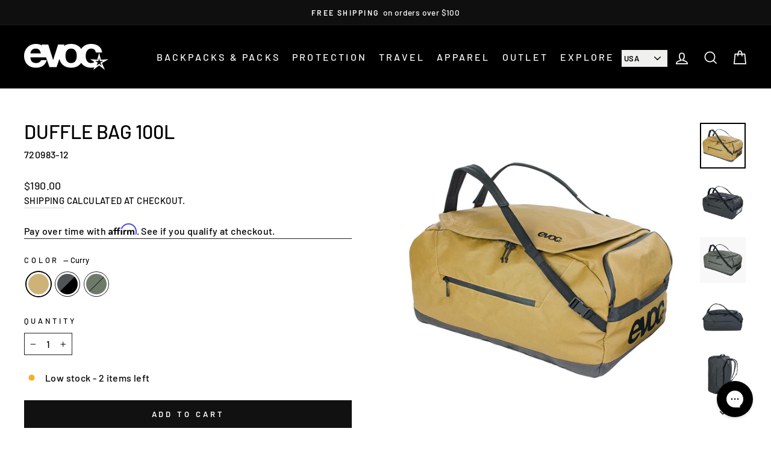

--- FILE ---
content_type: text/html; charset=utf-8
request_url: https://evocsports.us/products/duffle-bag-100l
body_size: 43824
content:
<!doctype html>
<html class="no-js" lang="en" dir="ltr">
<head>
<link rel='preconnect dns-prefetch' href='https://api.config-security.com/' crossorigin />
<link rel='preconnect dns-prefetch' href='https://conf.config-security.com/' crossorigin />
<link rel='preconnect dns-prefetch' href='https://whale.camera/' crossorigin />
<script>
/* >> TriplePixel :: start*/
window.TriplePixelData={TripleName:"evoc-us.myshopify.com",ver:"2.12",plat:"SHOPIFY",isHeadless:false},function(W,H,A,L,E,_,B,N){function O(U,T,P,H,R){void 0===R&&(R=!1),H=new XMLHttpRequest,P?(H.open("POST",U,!0),H.setRequestHeader("Content-Type","text/plain")):H.open("GET",U,!0),H.send(JSON.stringify(P||{})),H.onreadystatechange=function(){4===H.readyState&&200===H.status?(R=H.responseText,U.includes(".txt")?eval(R):P||(N[B]=R)):(299<H.status||H.status<200)&&T&&!R&&(R=!0,O(U,T-1,P))}}if(N=window,!N[H+"sn"]){N[H+"sn"]=1,L=function(){return Date.now().toString(36)+"_"+Math.random().toString(36)};try{A.setItem(H,1+(0|A.getItem(H)||0)),(E=JSON.parse(A.getItem(H+"U")||"[]")).push({u:location.href,r:document.referrer,t:Date.now(),id:L()}),A.setItem(H+"U",JSON.stringify(E))}catch(e){}var i,m,p;A.getItem('"!nC`')||(_=A,A=N,A[H]||(E=A[H]=function(t,e,a){return void 0===a&&(a=[]),"State"==t?E.s:(W=L(),(E._q=E._q||[]).push([W,t,e].concat(a)),W)},E.s="Installed",E._q=[],E.ch=W,B="configSecurityConfModel",N[B]=1,O("https://conf.config-security.com/model",5),i=L(),m=A[atob("c2NyZWVu")],_.setItem("di_pmt_wt",i),p={id:i,action:"profile",avatar:_.getItem("auth-security_rand_salt_"),time:m[atob("d2lkdGg=")]+":"+m[atob("aGVpZ2h0")],host:A.TriplePixelData.TripleName,plat:A.TriplePixelData.plat,url:window.location.href,ref:document.referrer,ver:A.TriplePixelData.ver},O("https://api.config-security.com/event",5,p),O("https://whale.camera/live/dot.txt",5)))}}("","TriplePixel",localStorage);
/* << TriplePixel :: end*/
</script>
  <meta charset="utf-8">
  <meta http-equiv="X-UA-Compatible" content="IE=edge,chrome=1">
  <meta name="viewport" content="width=device-width,initial-scale=1">
  <meta name="theme-color" content="#111111">
  <link rel="canonical" href="https://evocsports.us/products/duffle-bag-100l">
  <link rel="preconnect" href="https://cdn.shopify.com">
  <link rel="preconnect" href="https://fonts.shopifycdn.com">
  <link rel="dns-prefetch" href="https://productreviews.shopifycdn.com">
  <link rel="dns-prefetch" href="https://ajax.googleapis.com">
  <link rel="dns-prefetch" href="https://maps.googleapis.com">
  <link rel="dns-prefetch" href="https://maps.gstatic.com"><link rel="shortcut icon" href="//evocsports.us/cdn/shop/files/Evoc-white-on-black-450x450_32x32.jpg?v=1613678034" type="image/png" /><title>EVOC Duffle Bag 100L | Travel Luggage
&ndash; EVOC Sports US
</title>
<meta name="description" content="The EVOC Duffle Bag 100 liter water resistant travel &amp; expedition bag is 100% PVC free &amp; has padded, detachable shoulder straps &amp; zippered outside pocket."><meta property="og:site_name" content="EVOC Sports US">
  <meta property="og:url" content="https://evocsports.us/products/duffle-bag-100l">
  <meta property="og:title" content="DUFFLE BAG 100L">
  <meta property="og:type" content="product">
  <meta property="og:description" content="The EVOC Duffle Bag 100 liter water resistant travel &amp; expedition bag is 100% PVC free &amp; has padded, detachable shoulder straps &amp; zippered outside pocket."><meta property="og:image" content="http://evocsports.us/cdn/shop/files/720983-12_1_ed9a0c86-20e8-430b-ae64-e09054c6c852.jpg?v=1696961667">
    <meta property="og:image:secure_url" content="https://evocsports.us/cdn/shop/files/720983-12_1_ed9a0c86-20e8-430b-ae64-e09054c6c852.jpg?v=1696961667">
    <meta property="og:image:width" content="900">
    <meta property="og:image:height" content="900"><meta name="twitter:site" content="@">
  <meta name="twitter:card" content="summary_large_image">
  <meta name="twitter:title" content="DUFFLE BAG 100L">
  <meta name="twitter:description" content="The EVOC Duffle Bag 100 liter water resistant travel &amp; expedition bag is 100% PVC free &amp; has padded, detachable shoulder straps &amp; zippered outside pocket.">
<style data-shopify>@font-face {
  font-family: Barlow;
  font-weight: 500;
  font-style: normal;
  font-display: swap;
  src: url("//evocsports.us/cdn/fonts/barlow/barlow_n5.a193a1990790eba0cc5cca569d23799830e90f07.woff2") format("woff2"),
       url("//evocsports.us/cdn/fonts/barlow/barlow_n5.ae31c82169b1dc0715609b8cc6a610b917808358.woff") format("woff");
}

  @font-face {
  font-family: Barlow;
  font-weight: 500;
  font-style: normal;
  font-display: swap;
  src: url("//evocsports.us/cdn/fonts/barlow/barlow_n5.a193a1990790eba0cc5cca569d23799830e90f07.woff2") format("woff2"),
       url("//evocsports.us/cdn/fonts/barlow/barlow_n5.ae31c82169b1dc0715609b8cc6a610b917808358.woff") format("woff");
}


  @font-face {
  font-family: Barlow;
  font-weight: 600;
  font-style: normal;
  font-display: swap;
  src: url("//evocsports.us/cdn/fonts/barlow/barlow_n6.329f582a81f63f125e63c20a5a80ae9477df68e1.woff2") format("woff2"),
       url("//evocsports.us/cdn/fonts/barlow/barlow_n6.0163402e36247bcb8b02716880d0b39568412e9e.woff") format("woff");
}

  @font-face {
  font-family: Barlow;
  font-weight: 500;
  font-style: italic;
  font-display: swap;
  src: url("//evocsports.us/cdn/fonts/barlow/barlow_i5.714d58286997b65cd479af615cfa9bb0a117a573.woff2") format("woff2"),
       url("//evocsports.us/cdn/fonts/barlow/barlow_i5.0120f77e6447d3b5df4bbec8ad8c2d029d87fb21.woff") format("woff");
}

  @font-face {
  font-family: Barlow;
  font-weight: 600;
  font-style: italic;
  font-display: swap;
  src: url("//evocsports.us/cdn/fonts/barlow/barlow_i6.5a22bd20fb27bad4d7674cc6e666fb9c77d813bb.woff2") format("woff2"),
       url("//evocsports.us/cdn/fonts/barlow/barlow_i6.1c8787fcb59f3add01a87f21b38c7ef797e3b3a1.woff") format("woff");
}

</style><link href="//evocsports.us/cdn/shop/t/17/assets/theme.css?v=142899710575777477721696886057" rel="stylesheet" type="text/css" media="all" />
  <link href="//evocsports.us/cdn/shop/t/17/assets/ct.css?v=167462708327612947441661449613" rel="stylesheet" type="text/css" media="all" />
<style data-shopify>:root {
    --typeHeaderPrimary: Barlow;
    --typeHeaderFallback: sans-serif;
    --typeHeaderSize: 38px;
    --typeHeaderWeight: 500;
    --typeHeaderLineHeight: 1;
    --typeHeaderSpacing: 0.0em;

    --typeBasePrimary:Barlow;
    --typeBaseFallback:sans-serif;
    --typeBaseSize: 16px;
    --typeBaseWeight: 500;
    --typeBaseSpacing: 0.025em;
    --typeBaseLineHeight: 1.6;

    --typeCollectionTitle: 18px;

    --iconWeight: 4px;
    --iconLinecaps: miter;

    
      --buttonRadius: 0px;
    

    --colorGridOverlayOpacity: 0.0;
  }

  .placeholder-content {
    background-image: linear-gradient(100deg, #ffffff 40%, #f7f7f7 63%, #ffffff 79%);
  }</style><script>
    document.documentElement.className = document.documentElement.className.replace('no-js', 'js');

    window.theme = window.theme || {};
    theme.routes = {
      home: "/",
      cart: "/cart.js",
      cartPage: "/cart",
      cartAdd: "/cart/add.js",
      cartChange: "/cart/change.js"
    };
    theme.strings = {
      soldOut: "Sold Out",
      unavailable: "Unavailable",
      inStockLabel: "In stock, ready to ship",
      stockLabel: "Low stock - [count] items left",
      willNotShipUntil: "Ready to ship [date]",
      willBeInStockAfter: "Back in stock [date]",
      waitingForStock: "Inventory on the way",
      savePrice: "Save [saved_amount]",
      cartEmpty: "Your cart is currently empty.",
      cartTermsConfirmation: "You must agree with the terms and conditions of sales to check out",
      searchCollections: "Collections:",
      searchPages: "Pages:",
      searchArticles: "Articles:"
    };
    theme.settings = {
      dynamicVariantsEnable: true,
      cartType: "drawer",
      isCustomerTemplate: false,
      moneyFormat: "${{amount}}",
      saveType: "dollar",
      productImageSize: "natural",
      productImageCover: false,
      predictiveSearch: true,
      predictiveSearchType: "product,article,page,collection",
      quickView: true,
      themeName: 'Impulse',
      themeVersion: "5.0.1"
    };
  </script>

  <script>window.performance && window.performance.mark && window.performance.mark('shopify.content_for_header.start');</script><meta name="google-site-verification" content="x9sJ-QR_0vw93KL9u6kJ89AvdmLeWfN_H1eEaIoDRXY">
<meta name="facebook-domain-verification" content="4jv3r4c3258l9nbn4yo9vjk1gi54ni">
<meta id="shopify-digital-wallet" name="shopify-digital-wallet" content="/53423210695/digital_wallets/dialog">
<meta name="shopify-checkout-api-token" content="e3a9c9f5f40d2cae4b4181979525e0f7">
<link rel="alternate" type="application/json+oembed" href="https://evocsports.us/products/duffle-bag-100l.oembed">
<script async="async" src="/checkouts/internal/preloads.js?locale=en-US"></script>
<script id="apple-pay-shop-capabilities" type="application/json">{"shopId":53423210695,"countryCode":"US","currencyCode":"USD","merchantCapabilities":["supports3DS"],"merchantId":"gid:\/\/shopify\/Shop\/53423210695","merchantName":"EVOC Sports US","requiredBillingContactFields":["postalAddress","email","phone"],"requiredShippingContactFields":["postalAddress","email","phone"],"shippingType":"shipping","supportedNetworks":["visa","masterCard","amex","discover","elo","jcb"],"total":{"type":"pending","label":"EVOC Sports US","amount":"1.00"},"shopifyPaymentsEnabled":true,"supportsSubscriptions":true}</script>
<script id="shopify-features" type="application/json">{"accessToken":"e3a9c9f5f40d2cae4b4181979525e0f7","betas":["rich-media-storefront-analytics"],"domain":"evocsports.us","predictiveSearch":true,"shopId":53423210695,"locale":"en"}</script>
<script>var Shopify = Shopify || {};
Shopify.shop = "evoc-us.myshopify.com";
Shopify.locale = "en";
Shopify.currency = {"active":"USD","rate":"1.0"};
Shopify.country = "US";
Shopify.theme = {"name":"Impulse 2.2 - Country Switcher *NEW ROOT","id":131303768263,"schema_name":"Impulse","schema_version":"5.0.1","theme_store_id":857,"role":"main"};
Shopify.theme.handle = "null";
Shopify.theme.style = {"id":null,"handle":null};
Shopify.cdnHost = "evocsports.us/cdn";
Shopify.routes = Shopify.routes || {};
Shopify.routes.root = "/";</script>
<script type="module">!function(o){(o.Shopify=o.Shopify||{}).modules=!0}(window);</script>
<script>!function(o){function n(){var o=[];function n(){o.push(Array.prototype.slice.apply(arguments))}return n.q=o,n}var t=o.Shopify=o.Shopify||{};t.loadFeatures=n(),t.autoloadFeatures=n()}(window);</script>
<script id="shop-js-analytics" type="application/json">{"pageType":"product"}</script>
<script defer="defer" async type="module" src="//evocsports.us/cdn/shopifycloud/shop-js/modules/v2/client.init-shop-cart-sync_BN7fPSNr.en.esm.js"></script>
<script defer="defer" async type="module" src="//evocsports.us/cdn/shopifycloud/shop-js/modules/v2/chunk.common_Cbph3Kss.esm.js"></script>
<script defer="defer" async type="module" src="//evocsports.us/cdn/shopifycloud/shop-js/modules/v2/chunk.modal_DKumMAJ1.esm.js"></script>
<script type="module">
  await import("//evocsports.us/cdn/shopifycloud/shop-js/modules/v2/client.init-shop-cart-sync_BN7fPSNr.en.esm.js");
await import("//evocsports.us/cdn/shopifycloud/shop-js/modules/v2/chunk.common_Cbph3Kss.esm.js");
await import("//evocsports.us/cdn/shopifycloud/shop-js/modules/v2/chunk.modal_DKumMAJ1.esm.js");

  window.Shopify.SignInWithShop?.initShopCartSync?.({"fedCMEnabled":true,"windoidEnabled":true});

</script>
<script>(function() {
  var isLoaded = false;
  function asyncLoad() {
    if (isLoaded) return;
    isLoaded = true;
    var urls = ["https:\/\/config.gorgias.chat\/bundle-loader\/01GYCC1H858SRWR2TF75SNWJRH?source=shopify1click\u0026shop=evoc-us.myshopify.com","https:\/\/public.9gtb.com\/loader.js?g_cvt_id=e1f87987-6758-4222-b352-82a4480dffb3\u0026shop=evoc-us.myshopify.com"];
    for (var i = 0; i < urls.length; i++) {
      var s = document.createElement('script');
      s.type = 'text/javascript';
      s.async = true;
      s.src = urls[i];
      var x = document.getElementsByTagName('script')[0];
      x.parentNode.insertBefore(s, x);
    }
  };
  if(window.attachEvent) {
    window.attachEvent('onload', asyncLoad);
  } else {
    window.addEventListener('load', asyncLoad, false);
  }
})();</script>
<script id="__st">var __st={"a":53423210695,"offset":-18000,"reqid":"bf060f6b-beda-41c9-b1da-61f181f06753-1769804849","pageurl":"evocsports.us\/products\/duffle-bag-100l","u":"d8bb9fadde90","p":"product","rtyp":"product","rid":7771357741255};</script>
<script>window.ShopifyPaypalV4VisibilityTracking = true;</script>
<script id="captcha-bootstrap">!function(){'use strict';const t='contact',e='account',n='new_comment',o=[[t,t],['blogs',n],['comments',n],[t,'customer']],c=[[e,'customer_login'],[e,'guest_login'],[e,'recover_customer_password'],[e,'create_customer']],r=t=>t.map((([t,e])=>`form[action*='/${t}']:not([data-nocaptcha='true']) input[name='form_type'][value='${e}']`)).join(','),a=t=>()=>t?[...document.querySelectorAll(t)].map((t=>t.form)):[];function s(){const t=[...o],e=r(t);return a(e)}const i='password',u='form_key',d=['recaptcha-v3-token','g-recaptcha-response','h-captcha-response',i],f=()=>{try{return window.sessionStorage}catch{return}},m='__shopify_v',_=t=>t.elements[u];function p(t,e,n=!1){try{const o=window.sessionStorage,c=JSON.parse(o.getItem(e)),{data:r}=function(t){const{data:e,action:n}=t;return t[m]||n?{data:e,action:n}:{data:t,action:n}}(c);for(const[e,n]of Object.entries(r))t.elements[e]&&(t.elements[e].value=n);n&&o.removeItem(e)}catch(o){console.error('form repopulation failed',{error:o})}}const l='form_type',E='cptcha';function T(t){t.dataset[E]=!0}const w=window,h=w.document,L='Shopify',v='ce_forms',y='captcha';let A=!1;((t,e)=>{const n=(g='f06e6c50-85a8-45c8-87d0-21a2b65856fe',I='https://cdn.shopify.com/shopifycloud/storefront-forms-hcaptcha/ce_storefront_forms_captcha_hcaptcha.v1.5.2.iife.js',D={infoText:'Protected by hCaptcha',privacyText:'Privacy',termsText:'Terms'},(t,e,n)=>{const o=w[L][v],c=o.bindForm;if(c)return c(t,g,e,D).then(n);var r;o.q.push([[t,g,e,D],n]),r=I,A||(h.body.append(Object.assign(h.createElement('script'),{id:'captcha-provider',async:!0,src:r})),A=!0)});var g,I,D;w[L]=w[L]||{},w[L][v]=w[L][v]||{},w[L][v].q=[],w[L][y]=w[L][y]||{},w[L][y].protect=function(t,e){n(t,void 0,e),T(t)},Object.freeze(w[L][y]),function(t,e,n,w,h,L){const[v,y,A,g]=function(t,e,n){const i=e?o:[],u=t?c:[],d=[...i,...u],f=r(d),m=r(i),_=r(d.filter((([t,e])=>n.includes(e))));return[a(f),a(m),a(_),s()]}(w,h,L),I=t=>{const e=t.target;return e instanceof HTMLFormElement?e:e&&e.form},D=t=>v().includes(t);t.addEventListener('submit',(t=>{const e=I(t);if(!e)return;const n=D(e)&&!e.dataset.hcaptchaBound&&!e.dataset.recaptchaBound,o=_(e),c=g().includes(e)&&(!o||!o.value);(n||c)&&t.preventDefault(),c&&!n&&(function(t){try{if(!f())return;!function(t){const e=f();if(!e)return;const n=_(t);if(!n)return;const o=n.value;o&&e.removeItem(o)}(t);const e=Array.from(Array(32),(()=>Math.random().toString(36)[2])).join('');!function(t,e){_(t)||t.append(Object.assign(document.createElement('input'),{type:'hidden',name:u})),t.elements[u].value=e}(t,e),function(t,e){const n=f();if(!n)return;const o=[...t.querySelectorAll(`input[type='${i}']`)].map((({name:t})=>t)),c=[...d,...o],r={};for(const[a,s]of new FormData(t).entries())c.includes(a)||(r[a]=s);n.setItem(e,JSON.stringify({[m]:1,action:t.action,data:r}))}(t,e)}catch(e){console.error('failed to persist form',e)}}(e),e.submit())}));const S=(t,e)=>{t&&!t.dataset[E]&&(n(t,e.some((e=>e===t))),T(t))};for(const o of['focusin','change'])t.addEventListener(o,(t=>{const e=I(t);D(e)&&S(e,y())}));const B=e.get('form_key'),M=e.get(l),P=B&&M;t.addEventListener('DOMContentLoaded',(()=>{const t=y();if(P)for(const e of t)e.elements[l].value===M&&p(e,B);[...new Set([...A(),...v().filter((t=>'true'===t.dataset.shopifyCaptcha))])].forEach((e=>S(e,t)))}))}(h,new URLSearchParams(w.location.search),n,t,e,['guest_login'])})(!0,!0)}();</script>
<script integrity="sha256-4kQ18oKyAcykRKYeNunJcIwy7WH5gtpwJnB7kiuLZ1E=" data-source-attribution="shopify.loadfeatures" defer="defer" src="//evocsports.us/cdn/shopifycloud/storefront/assets/storefront/load_feature-a0a9edcb.js" crossorigin="anonymous"></script>
<script data-source-attribution="shopify.dynamic_checkout.dynamic.init">var Shopify=Shopify||{};Shopify.PaymentButton=Shopify.PaymentButton||{isStorefrontPortableWallets:!0,init:function(){window.Shopify.PaymentButton.init=function(){};var t=document.createElement("script");t.src="https://evocsports.us/cdn/shopifycloud/portable-wallets/latest/portable-wallets.en.js",t.type="module",document.head.appendChild(t)}};
</script>
<script data-source-attribution="shopify.dynamic_checkout.buyer_consent">
  function portableWalletsHideBuyerConsent(e){var t=document.getElementById("shopify-buyer-consent"),n=document.getElementById("shopify-subscription-policy-button");t&&n&&(t.classList.add("hidden"),t.setAttribute("aria-hidden","true"),n.removeEventListener("click",e))}function portableWalletsShowBuyerConsent(e){var t=document.getElementById("shopify-buyer-consent"),n=document.getElementById("shopify-subscription-policy-button");t&&n&&(t.classList.remove("hidden"),t.removeAttribute("aria-hidden"),n.addEventListener("click",e))}window.Shopify?.PaymentButton&&(window.Shopify.PaymentButton.hideBuyerConsent=portableWalletsHideBuyerConsent,window.Shopify.PaymentButton.showBuyerConsent=portableWalletsShowBuyerConsent);
</script>
<script data-source-attribution="shopify.dynamic_checkout.cart.bootstrap">document.addEventListener("DOMContentLoaded",(function(){function t(){return document.querySelector("shopify-accelerated-checkout-cart, shopify-accelerated-checkout")}if(t())Shopify.PaymentButton.init();else{new MutationObserver((function(e,n){t()&&(Shopify.PaymentButton.init(),n.disconnect())})).observe(document.body,{childList:!0,subtree:!0})}}));
</script>
<link id="shopify-accelerated-checkout-styles" rel="stylesheet" media="screen" href="https://evocsports.us/cdn/shopifycloud/portable-wallets/latest/accelerated-checkout-backwards-compat.css" crossorigin="anonymous">
<style id="shopify-accelerated-checkout-cart">
        #shopify-buyer-consent {
  margin-top: 1em;
  display: inline-block;
  width: 100%;
}

#shopify-buyer-consent.hidden {
  display: none;
}

#shopify-subscription-policy-button {
  background: none;
  border: none;
  padding: 0;
  text-decoration: underline;
  font-size: inherit;
  cursor: pointer;
}

#shopify-subscription-policy-button::before {
  box-shadow: none;
}

      </style>

<script>window.performance && window.performance.mark && window.performance.mark('shopify.content_for_header.end');</script>

  <script src="//evocsports.us/cdn/shop/t/17/assets/vendor-scripts-v10.js" defer="defer"></script><!--
  <script src="//evocsports.us/cdn/shop/t/17/assets/theme.min.js?v=126415016388084158111659976868" defer="defer"></script>
-->
  <script src="//evocsports.us/cdn/shop/t/17/assets/ct-theme.js?v=62962488434279510691659976868" defer="defer"></script><!-- Global site tag (gtag.js) - Google Analytics -->
  <script async src="https://www.googletagmanager.com/gtag/js?id=G-NKK424Y91P"></script>
  <script>
    window.dataLayer = window.dataLayer || [];
    function gtag(){dataLayer.push(arguments);}
    gtag('js', new Date());

    gtag('config', 'G-NKK424Y91P');
  </script>


  <!-- Facebook Pixel Code -->
  <script>
    !function(f,b,e,v,n,t,s)
    {if(f.fbq)return;n=f.fbq=function(){n.callMethod?
      n.callMethod.apply(n,arguments):n.queue.push(arguments)};
     if(!f._fbq)f._fbq=n;n.push=n;n.loaded=!0;n.version='2.0';
     n.queue=[];t=b.createElement(e);t.async=!0;
     t.src=v;s=b.getElementsByTagName(e)[0];
     s.parentNode.insertBefore(t,s)}(window, document,'script',
                                     'https://connect.facebook.net/en_US/fbevents.js');
    fbq('init', '548717703239483');
    fbq('track', 'PageView');
  </script>
  <noscript><img height="1" width="1" style="display:none"
                 src="https://www.facebook.com/tr?id=548717703239483&ev=PageView&noscript=1"
                 /></noscript>
  <!-- End Facebook Pixel Code -->
    
  <!-- Google Merchant Center - Verification -->
  <meta name="google-site-verification" content="x9sJ-QR_0vw93KL9u6kJ89AvdmLeWfN_H1eEaIoDRXY" />
  <!-- END Google Merchant Center - Verification -->

  <!-- Domain verification -->
  <meta name="facebook-domain-verification" content="2s4ttsz12f7k4bqc6q2fxyhat2czim" />
  <script src="https://cdnjs.cloudflare.com/ajax/libs/jquery/3.6.0/jquery.min.js" integrity="sha512-894YE6QWD5I59HgZOGReFYm4dnWc1Qt5NtvYSaNcOP+u1T9qYdvdihz0PPSiiqn/+/3e7Jo4EaG7TubfWGUrMQ==" crossorigin="anonymous" referrerpolicy="no-referrer"></script>

  <meta name="msvalidate.01" content="49BABF886D93862BCE52B169A73C0ECB" />

<!-- BEGIN app block: shopify://apps/judge-me-reviews/blocks/judgeme_core/61ccd3b1-a9f2-4160-9fe9-4fec8413e5d8 --><!-- Start of Judge.me Core -->






<link rel="dns-prefetch" href="https://cdnwidget.judge.me">
<link rel="dns-prefetch" href="https://cdn.judge.me">
<link rel="dns-prefetch" href="https://cdn1.judge.me">
<link rel="dns-prefetch" href="https://api.judge.me">

<script data-cfasync='false' class='jdgm-settings-script'>window.jdgmSettings={"pagination":5,"disable_web_reviews":false,"badge_no_review_text":"No reviews","badge_n_reviews_text":"{{ n }} review/reviews","hide_badge_preview_if_no_reviews":true,"badge_hide_text":false,"enforce_center_preview_badge":false,"widget_title":"Customer Reviews","widget_open_form_text":"Write a review","widget_close_form_text":"Cancel review","widget_refresh_page_text":"Refresh page","widget_summary_text":"Based on {{ number_of_reviews }} review/reviews","widget_no_review_text":"Be the first to write a review","widget_name_field_text":"Display name","widget_verified_name_field_text":"Verified Name (public)","widget_name_placeholder_text":"Display name","widget_required_field_error_text":"This field is required.","widget_email_field_text":"Email address","widget_verified_email_field_text":"Verified Email (private, can not be edited)","widget_email_placeholder_text":"Your email address","widget_email_field_error_text":"Please enter a valid email address.","widget_rating_field_text":"Rating","widget_review_title_field_text":"Review Title","widget_review_title_placeholder_text":"Give your review a title","widget_review_body_field_text":"Review content","widget_review_body_placeholder_text":"Start writing here...","widget_pictures_field_text":"Picture/Video (optional)","widget_submit_review_text":"Submit Review","widget_submit_verified_review_text":"Submit Verified Review","widget_submit_success_msg_with_auto_publish":"Thank you! Please refresh the page in a few moments to see your review. You can remove or edit your review by logging into \u003ca href='https://judge.me/login' target='_blank' rel='nofollow noopener'\u003eJudge.me\u003c/a\u003e","widget_submit_success_msg_no_auto_publish":"Thank you! Your review will be published as soon as it is approved by the shop admin. You can remove or edit your review by logging into \u003ca href='https://judge.me/login' target='_blank' rel='nofollow noopener'\u003eJudge.me\u003c/a\u003e","widget_show_default_reviews_out_of_total_text":"Showing {{ n_reviews_shown }} out of {{ n_reviews }} reviews.","widget_show_all_link_text":"Show all","widget_show_less_link_text":"Show less","widget_author_said_text":"{{ reviewer_name }} said:","widget_days_text":"{{ n }} days ago","widget_weeks_text":"{{ n }} week/weeks ago","widget_months_text":"{{ n }} month/months ago","widget_years_text":"{{ n }} year/years ago","widget_yesterday_text":"Yesterday","widget_today_text":"Today","widget_replied_text":"\u003e\u003e {{ shop_name }} replied:","widget_read_more_text":"Read more","widget_reviewer_name_as_initial":"","widget_rating_filter_color":"","widget_rating_filter_see_all_text":"See all reviews","widget_sorting_most_recent_text":"Most Recent","widget_sorting_highest_rating_text":"Highest Rating","widget_sorting_lowest_rating_text":"Lowest Rating","widget_sorting_with_pictures_text":"Only Pictures","widget_sorting_most_helpful_text":"Most Helpful","widget_open_question_form_text":"Ask a question","widget_reviews_subtab_text":"Reviews","widget_questions_subtab_text":"Questions","widget_question_label_text":"Question","widget_answer_label_text":"Answer","widget_question_placeholder_text":"Write your question here","widget_submit_question_text":"Submit Question","widget_question_submit_success_text":"Thank you for your question! We will notify you once it gets answered.","verified_badge_text":"Verified","verified_badge_bg_color":"","verified_badge_text_color":"","verified_badge_placement":"left-of-reviewer-name","widget_review_max_height":"","widget_hide_border":false,"widget_social_share":false,"widget_thumb":false,"widget_review_location_show":false,"widget_location_format":"country_iso_code","all_reviews_include_out_of_store_products":true,"all_reviews_out_of_store_text":"(out of store)","all_reviews_pagination":100,"all_reviews_product_name_prefix_text":"about","enable_review_pictures":false,"enable_question_anwser":false,"widget_theme":"","review_date_format":"mm/dd/yyyy","default_sort_method":"most-recent","widget_product_reviews_subtab_text":"Product Reviews","widget_shop_reviews_subtab_text":"Shop Reviews","widget_other_products_reviews_text":"Reviews for other products","widget_store_reviews_subtab_text":"Store reviews","widget_no_store_reviews_text":"This store hasn't received any reviews yet","widget_web_restriction_product_reviews_text":"This product hasn't received any reviews yet","widget_no_items_text":"No items found","widget_show_more_text":"Show more","widget_write_a_store_review_text":"Write a Store Review","widget_other_languages_heading":"Reviews in Other Languages","widget_translate_review_text":"Translate review to {{ language }}","widget_translating_review_text":"Translating...","widget_show_original_translation_text":"Show original ({{ language }})","widget_translate_review_failed_text":"Review couldn't be translated.","widget_translate_review_retry_text":"Retry","widget_translate_review_try_again_later_text":"Try again later","show_product_url_for_grouped_product":false,"widget_sorting_pictures_first_text":"Pictures First","show_pictures_on_all_rev_page_mobile":false,"show_pictures_on_all_rev_page_desktop":false,"floating_tab_hide_mobile_install_preference":false,"floating_tab_button_name":"★ Reviews","floating_tab_title":"Let customers speak for us","floating_tab_button_color":"","floating_tab_button_background_color":"","floating_tab_url":"","floating_tab_url_enabled":false,"floating_tab_tab_style":"text","all_reviews_text_badge_text":"Customers rate us {{ shop.metafields.judgeme.all_reviews_rating | round: 1 }}/5 based on {{ shop.metafields.judgeme.all_reviews_count }} reviews.","all_reviews_text_badge_text_branded_style":"{{ shop.metafields.judgeme.all_reviews_rating | round: 1 }} out of 5 stars based on {{ shop.metafields.judgeme.all_reviews_count }} reviews","is_all_reviews_text_badge_a_link":false,"show_stars_for_all_reviews_text_badge":false,"all_reviews_text_badge_url":"","all_reviews_text_style":"text","all_reviews_text_color_style":"judgeme_brand_color","all_reviews_text_color":"#108474","all_reviews_text_show_jm_brand":true,"featured_carousel_show_header":true,"featured_carousel_title":"Let customers speak for us","testimonials_carousel_title":"Customers are saying","videos_carousel_title":"Real customer stories","cards_carousel_title":"Customers are saying","featured_carousel_count_text":"from {{ n }} reviews","featured_carousel_add_link_to_all_reviews_page":false,"featured_carousel_url":"","featured_carousel_show_images":true,"featured_carousel_autoslide_interval":5,"featured_carousel_arrows_on_the_sides":false,"featured_carousel_height":250,"featured_carousel_width":80,"featured_carousel_image_size":0,"featured_carousel_image_height":250,"featured_carousel_arrow_color":"#eeeeee","verified_count_badge_style":"vintage","verified_count_badge_orientation":"horizontal","verified_count_badge_color_style":"judgeme_brand_color","verified_count_badge_color":"#108474","is_verified_count_badge_a_link":false,"verified_count_badge_url":"","verified_count_badge_show_jm_brand":true,"widget_rating_preset_default":5,"widget_first_sub_tab":"product-reviews","widget_show_histogram":true,"widget_histogram_use_custom_color":false,"widget_pagination_use_custom_color":false,"widget_star_use_custom_color":false,"widget_verified_badge_use_custom_color":false,"widget_write_review_use_custom_color":false,"picture_reminder_submit_button":"Upload Pictures","enable_review_videos":false,"mute_video_by_default":false,"widget_sorting_videos_first_text":"Videos First","widget_review_pending_text":"Pending","featured_carousel_items_for_large_screen":3,"social_share_options_order":"Facebook,Twitter","remove_microdata_snippet":false,"disable_json_ld":false,"enable_json_ld_products":false,"preview_badge_show_question_text":false,"preview_badge_no_question_text":"No questions","preview_badge_n_question_text":"{{ number_of_questions }} question/questions","qa_badge_show_icon":false,"qa_badge_position":"same-row","remove_judgeme_branding":false,"widget_add_search_bar":false,"widget_search_bar_placeholder":"Search","widget_sorting_verified_only_text":"Verified only","featured_carousel_theme":"default","featured_carousel_show_rating":true,"featured_carousel_show_title":true,"featured_carousel_show_body":true,"featured_carousel_show_date":false,"featured_carousel_show_reviewer":true,"featured_carousel_show_product":false,"featured_carousel_header_background_color":"#108474","featured_carousel_header_text_color":"#ffffff","featured_carousel_name_product_separator":"reviewed","featured_carousel_full_star_background":"#108474","featured_carousel_empty_star_background":"#dadada","featured_carousel_vertical_theme_background":"#f9fafb","featured_carousel_verified_badge_enable":false,"featured_carousel_verified_badge_color":"#108474","featured_carousel_border_style":"round","featured_carousel_review_line_length_limit":3,"featured_carousel_more_reviews_button_text":"Read more reviews","featured_carousel_view_product_button_text":"View product","all_reviews_page_load_reviews_on":"scroll","all_reviews_page_load_more_text":"Load More Reviews","disable_fb_tab_reviews":false,"enable_ajax_cdn_cache":false,"widget_public_name_text":"displayed publicly like","default_reviewer_name":"John Smith","default_reviewer_name_has_non_latin":true,"widget_reviewer_anonymous":"Anonymous","medals_widget_title":"Judge.me Review Medals","medals_widget_background_color":"#f9fafb","medals_widget_position":"footer_all_pages","medals_widget_border_color":"#f9fafb","medals_widget_verified_text_position":"left","medals_widget_use_monochromatic_version":false,"medals_widget_elements_color":"#108474","show_reviewer_avatar":true,"widget_invalid_yt_video_url_error_text":"Not a YouTube video URL","widget_max_length_field_error_text":"Please enter no more than {0} characters.","widget_show_country_flag":false,"widget_show_collected_via_shop_app":true,"widget_verified_by_shop_badge_style":"light","widget_verified_by_shop_text":"Verified by Shop","widget_show_photo_gallery":false,"widget_load_with_code_splitting":true,"widget_ugc_install_preference":false,"widget_ugc_title":"Made by us, Shared by you","widget_ugc_subtitle":"Tag us to see your picture featured in our page","widget_ugc_arrows_color":"#ffffff","widget_ugc_primary_button_text":"Buy Now","widget_ugc_primary_button_background_color":"#108474","widget_ugc_primary_button_text_color":"#ffffff","widget_ugc_primary_button_border_width":"0","widget_ugc_primary_button_border_style":"none","widget_ugc_primary_button_border_color":"#108474","widget_ugc_primary_button_border_radius":"25","widget_ugc_secondary_button_text":"Load More","widget_ugc_secondary_button_background_color":"#ffffff","widget_ugc_secondary_button_text_color":"#108474","widget_ugc_secondary_button_border_width":"2","widget_ugc_secondary_button_border_style":"solid","widget_ugc_secondary_button_border_color":"#108474","widget_ugc_secondary_button_border_radius":"25","widget_ugc_reviews_button_text":"View Reviews","widget_ugc_reviews_button_background_color":"#ffffff","widget_ugc_reviews_button_text_color":"#108474","widget_ugc_reviews_button_border_width":"2","widget_ugc_reviews_button_border_style":"solid","widget_ugc_reviews_button_border_color":"#108474","widget_ugc_reviews_button_border_radius":"25","widget_ugc_reviews_button_link_to":"judgeme-reviews-page","widget_ugc_show_post_date":true,"widget_ugc_max_width":"800","widget_rating_metafield_value_type":true,"widget_primary_color":"#108474","widget_enable_secondary_color":false,"widget_secondary_color":"#edf5f5","widget_summary_average_rating_text":"{{ average_rating }} out of 5","widget_media_grid_title":"Customer photos \u0026 videos","widget_media_grid_see_more_text":"See more","widget_round_style":false,"widget_show_product_medals":true,"widget_verified_by_judgeme_text":"Verified by Judge.me","widget_show_store_medals":true,"widget_verified_by_judgeme_text_in_store_medals":"Verified by Judge.me","widget_media_field_exceed_quantity_message":"Sorry, we can only accept {{ max_media }} for one review.","widget_media_field_exceed_limit_message":"{{ file_name }} is too large, please select a {{ media_type }} less than {{ size_limit }}MB.","widget_review_submitted_text":"Review Submitted!","widget_question_submitted_text":"Question Submitted!","widget_close_form_text_question":"Cancel","widget_write_your_answer_here_text":"Write your answer here","widget_enabled_branded_link":true,"widget_show_collected_by_judgeme":false,"widget_reviewer_name_color":"","widget_write_review_text_color":"","widget_write_review_bg_color":"","widget_collected_by_judgeme_text":"collected by Judge.me","widget_pagination_type":"standard","widget_load_more_text":"Load More","widget_load_more_color":"#108474","widget_full_review_text":"Full Review","widget_read_more_reviews_text":"Read More Reviews","widget_read_questions_text":"Read Questions","widget_questions_and_answers_text":"Questions \u0026 Answers","widget_verified_by_text":"Verified by","widget_verified_text":"Verified","widget_number_of_reviews_text":"{{ number_of_reviews }} reviews","widget_back_button_text":"Back","widget_next_button_text":"Next","widget_custom_forms_filter_button":"Filters","custom_forms_style":"vertical","widget_show_review_information":false,"how_reviews_are_collected":"How reviews are collected?","widget_show_review_keywords":false,"widget_gdpr_statement":"How we use your data: We'll only contact you about the review you left, and only if necessary. By submitting your review, you agree to Judge.me's \u003ca href='https://judge.me/terms' target='_blank' rel='nofollow noopener'\u003eterms\u003c/a\u003e, \u003ca href='https://judge.me/privacy' target='_blank' rel='nofollow noopener'\u003eprivacy\u003c/a\u003e and \u003ca href='https://judge.me/content-policy' target='_blank' rel='nofollow noopener'\u003econtent\u003c/a\u003e policies.","widget_multilingual_sorting_enabled":false,"widget_translate_review_content_enabled":false,"widget_translate_review_content_method":"manual","popup_widget_review_selection":"automatically_with_pictures","popup_widget_round_border_style":true,"popup_widget_show_title":true,"popup_widget_show_body":true,"popup_widget_show_reviewer":false,"popup_widget_show_product":true,"popup_widget_show_pictures":true,"popup_widget_use_review_picture":true,"popup_widget_show_on_home_page":true,"popup_widget_show_on_product_page":true,"popup_widget_show_on_collection_page":true,"popup_widget_show_on_cart_page":true,"popup_widget_position":"bottom_left","popup_widget_first_review_delay":5,"popup_widget_duration":5,"popup_widget_interval":5,"popup_widget_review_count":5,"popup_widget_hide_on_mobile":true,"review_snippet_widget_round_border_style":true,"review_snippet_widget_card_color":"#FFFFFF","review_snippet_widget_slider_arrows_background_color":"#FFFFFF","review_snippet_widget_slider_arrows_color":"#000000","review_snippet_widget_star_color":"#108474","show_product_variant":false,"all_reviews_product_variant_label_text":"Variant: ","widget_show_verified_branding":false,"widget_ai_summary_title":"Customers say","widget_ai_summary_disclaimer":"AI-powered review summary based on recent customer reviews","widget_show_ai_summary":false,"widget_show_ai_summary_bg":false,"widget_show_review_title_input":true,"redirect_reviewers_invited_via_email":"review_widget","request_store_review_after_product_review":false,"request_review_other_products_in_order":false,"review_form_color_scheme":"default","review_form_corner_style":"square","review_form_star_color":{},"review_form_text_color":"#333333","review_form_background_color":"#ffffff","review_form_field_background_color":"#fafafa","review_form_button_color":{},"review_form_button_text_color":"#ffffff","review_form_modal_overlay_color":"#000000","review_content_screen_title_text":"How would you rate this product?","review_content_introduction_text":"We would love it if you would share a bit about your experience.","store_review_form_title_text":"How would you rate this store?","store_review_form_introduction_text":"We would love it if you would share a bit about your experience.","show_review_guidance_text":true,"one_star_review_guidance_text":"Poor","five_star_review_guidance_text":"Great","customer_information_screen_title_text":"About you","customer_information_introduction_text":"Please tell us more about you.","custom_questions_screen_title_text":"Your experience in more detail","custom_questions_introduction_text":"Here are a few questions to help us understand more about your experience.","review_submitted_screen_title_text":"Thanks for your review!","review_submitted_screen_thank_you_text":"We are processing it and it will appear on the store soon.","review_submitted_screen_email_verification_text":"Please confirm your email by clicking the link we just sent you. This helps us keep reviews authentic.","review_submitted_request_store_review_text":"Would you like to share your experience of shopping with us?","review_submitted_review_other_products_text":"Would you like to review these products?","store_review_screen_title_text":"Would you like to share your experience of shopping with us?","store_review_introduction_text":"We value your feedback and use it to improve. Please share any thoughts or suggestions you have.","reviewer_media_screen_title_picture_text":"Share a picture","reviewer_media_introduction_picture_text":"Upload a photo to support your review.","reviewer_media_screen_title_video_text":"Share a video","reviewer_media_introduction_video_text":"Upload a video to support your review.","reviewer_media_screen_title_picture_or_video_text":"Share a picture or video","reviewer_media_introduction_picture_or_video_text":"Upload a photo or video to support your review.","reviewer_media_youtube_url_text":"Paste your Youtube URL here","advanced_settings_next_step_button_text":"Next","advanced_settings_close_review_button_text":"Close","modal_write_review_flow":false,"write_review_flow_required_text":"Required","write_review_flow_privacy_message_text":"We respect your privacy.","write_review_flow_anonymous_text":"Post review as anonymous","write_review_flow_visibility_text":"This won't be visible to other customers.","write_review_flow_multiple_selection_help_text":"Select as many as you like","write_review_flow_single_selection_help_text":"Select one option","write_review_flow_required_field_error_text":"This field is required","write_review_flow_invalid_email_error_text":"Please enter a valid email address","write_review_flow_max_length_error_text":"Max. {{ max_length }} characters.","write_review_flow_media_upload_text":"\u003cb\u003eClick to upload\u003c/b\u003e or drag and drop","write_review_flow_gdpr_statement":"We'll only contact you about your review if necessary. By submitting your review, you agree to our \u003ca href='https://judge.me/terms' target='_blank' rel='nofollow noopener'\u003eterms and conditions\u003c/a\u003e and \u003ca href='https://judge.me/privacy' target='_blank' rel='nofollow noopener'\u003eprivacy policy\u003c/a\u003e.","rating_only_reviews_enabled":false,"show_negative_reviews_help_screen":false,"new_review_flow_help_screen_rating_threshold":3,"negative_review_resolution_screen_title_text":"Tell us more","negative_review_resolution_text":"Your experience matters to us. If there were issues with your purchase, we're here to help. Feel free to reach out to us, we'd love the opportunity to make things right.","negative_review_resolution_button_text":"Contact us","negative_review_resolution_proceed_with_review_text":"Leave a review","negative_review_resolution_subject":"Issue with purchase from {{ shop_name }}.{{ order_name }}","preview_badge_collection_page_install_status":false,"widget_review_custom_css":"","preview_badge_custom_css":"","preview_badge_stars_count":"5-stars","featured_carousel_custom_css":"","floating_tab_custom_css":"","all_reviews_widget_custom_css":"","medals_widget_custom_css":"","verified_badge_custom_css":"","all_reviews_text_custom_css":"","transparency_badges_collected_via_store_invite":false,"transparency_badges_from_another_provider":false,"transparency_badges_collected_from_store_visitor":false,"transparency_badges_collected_by_verified_review_provider":false,"transparency_badges_earned_reward":false,"transparency_badges_collected_via_store_invite_text":"Review collected via store invitation","transparency_badges_from_another_provider_text":"Review collected from another provider","transparency_badges_collected_from_store_visitor_text":"Review collected from a store visitor","transparency_badges_written_in_google_text":"Review written in Google","transparency_badges_written_in_etsy_text":"Review written in Etsy","transparency_badges_written_in_shop_app_text":"Review written in Shop App","transparency_badges_earned_reward_text":"Review earned a reward for future purchase","product_review_widget_per_page":10,"widget_store_review_label_text":"Review about the store","checkout_comment_extension_title_on_product_page":"Customer Comments","checkout_comment_extension_num_latest_comment_show":5,"checkout_comment_extension_format":"name_and_timestamp","checkout_comment_customer_name":"last_initial","checkout_comment_comment_notification":true,"preview_badge_collection_page_install_preference":true,"preview_badge_home_page_install_preference":false,"preview_badge_product_page_install_preference":true,"review_widget_install_preference":"","review_carousel_install_preference":false,"floating_reviews_tab_install_preference":"none","verified_reviews_count_badge_install_preference":false,"all_reviews_text_install_preference":false,"review_widget_best_location":true,"judgeme_medals_install_preference":false,"review_widget_revamp_enabled":false,"review_widget_qna_enabled":false,"review_widget_header_theme":"minimal","review_widget_widget_title_enabled":true,"review_widget_header_text_size":"medium","review_widget_header_text_weight":"regular","review_widget_average_rating_style":"compact","review_widget_bar_chart_enabled":true,"review_widget_bar_chart_type":"numbers","review_widget_bar_chart_style":"standard","review_widget_expanded_media_gallery_enabled":false,"review_widget_reviews_section_theme":"standard","review_widget_image_style":"thumbnails","review_widget_review_image_ratio":"square","review_widget_stars_size":"medium","review_widget_verified_badge":"standard_text","review_widget_review_title_text_size":"medium","review_widget_review_text_size":"medium","review_widget_review_text_length":"medium","review_widget_number_of_columns_desktop":3,"review_widget_carousel_transition_speed":5,"review_widget_custom_questions_answers_display":"always","review_widget_button_text_color":"#FFFFFF","review_widget_text_color":"#000000","review_widget_lighter_text_color":"#7B7B7B","review_widget_corner_styling":"soft","review_widget_review_word_singular":"review","review_widget_review_word_plural":"reviews","review_widget_voting_label":"Helpful?","review_widget_shop_reply_label":"Reply from {{ shop_name }}:","review_widget_filters_title":"Filters","qna_widget_question_word_singular":"Question","qna_widget_question_word_plural":"Questions","qna_widget_answer_reply_label":"Answer from {{ answerer_name }}:","qna_content_screen_title_text":"Ask a question about this product","qna_widget_question_required_field_error_text":"Please enter your question.","qna_widget_flow_gdpr_statement":"We'll only contact you about your question if necessary. By submitting your question, you agree to our \u003ca href='https://judge.me/terms' target='_blank' rel='nofollow noopener'\u003eterms and conditions\u003c/a\u003e and \u003ca href='https://judge.me/privacy' target='_blank' rel='nofollow noopener'\u003eprivacy policy\u003c/a\u003e.","qna_widget_question_submitted_text":"Thanks for your question!","qna_widget_close_form_text_question":"Close","qna_widget_question_submit_success_text":"We’ll notify you by email when your question is answered.","all_reviews_widget_v2025_enabled":false,"all_reviews_widget_v2025_header_theme":"default","all_reviews_widget_v2025_widget_title_enabled":true,"all_reviews_widget_v2025_header_text_size":"medium","all_reviews_widget_v2025_header_text_weight":"regular","all_reviews_widget_v2025_average_rating_style":"compact","all_reviews_widget_v2025_bar_chart_enabled":true,"all_reviews_widget_v2025_bar_chart_type":"numbers","all_reviews_widget_v2025_bar_chart_style":"standard","all_reviews_widget_v2025_expanded_media_gallery_enabled":false,"all_reviews_widget_v2025_show_store_medals":true,"all_reviews_widget_v2025_show_photo_gallery":true,"all_reviews_widget_v2025_show_review_keywords":false,"all_reviews_widget_v2025_show_ai_summary":false,"all_reviews_widget_v2025_show_ai_summary_bg":false,"all_reviews_widget_v2025_add_search_bar":false,"all_reviews_widget_v2025_default_sort_method":"most-recent","all_reviews_widget_v2025_reviews_per_page":10,"all_reviews_widget_v2025_reviews_section_theme":"default","all_reviews_widget_v2025_image_style":"thumbnails","all_reviews_widget_v2025_review_image_ratio":"square","all_reviews_widget_v2025_stars_size":"medium","all_reviews_widget_v2025_verified_badge":"bold_badge","all_reviews_widget_v2025_review_title_text_size":"medium","all_reviews_widget_v2025_review_text_size":"medium","all_reviews_widget_v2025_review_text_length":"medium","all_reviews_widget_v2025_number_of_columns_desktop":3,"all_reviews_widget_v2025_carousel_transition_speed":5,"all_reviews_widget_v2025_custom_questions_answers_display":"always","all_reviews_widget_v2025_show_product_variant":false,"all_reviews_widget_v2025_show_reviewer_avatar":true,"all_reviews_widget_v2025_reviewer_name_as_initial":"","all_reviews_widget_v2025_review_location_show":false,"all_reviews_widget_v2025_location_format":"","all_reviews_widget_v2025_show_country_flag":false,"all_reviews_widget_v2025_verified_by_shop_badge_style":"light","all_reviews_widget_v2025_social_share":false,"all_reviews_widget_v2025_social_share_options_order":"Facebook,Twitter,LinkedIn,Pinterest","all_reviews_widget_v2025_pagination_type":"standard","all_reviews_widget_v2025_button_text_color":"#FFFFFF","all_reviews_widget_v2025_text_color":"#000000","all_reviews_widget_v2025_lighter_text_color":"#7B7B7B","all_reviews_widget_v2025_corner_styling":"soft","all_reviews_widget_v2025_title":"Customer reviews","all_reviews_widget_v2025_ai_summary_title":"Customers say about this store","all_reviews_widget_v2025_no_review_text":"Be the first to write a review","platform":"shopify","branding_url":"https://app.judge.me/reviews/stores/evocsports.us","branding_text":"Powered by Judge.me","locale":"en","reply_name":"EVOC Sports US","widget_version":"2.1","footer":true,"autopublish":true,"review_dates":true,"enable_custom_form":false,"shop_use_review_site":true,"shop_locale":"en","enable_multi_locales_translations":false,"show_review_title_input":true,"review_verification_email_status":"always","can_be_branded":true,"reply_name_text":"EVOC Sports US"};</script> <style class='jdgm-settings-style'>.jdgm-xx{left:0}.jdgm-prev-badge[data-average-rating='0.00']{display:none !important}.jdgm-author-all-initials{display:none !important}.jdgm-author-last-initial{display:none !important}.jdgm-rev-widg__title{visibility:hidden}.jdgm-rev-widg__summary-text{visibility:hidden}.jdgm-prev-badge__text{visibility:hidden}.jdgm-rev__replier:before{content:'EVOC Sports US'}.jdgm-rev__prod-link-prefix:before{content:'about'}.jdgm-rev__variant-label:before{content:'Variant: '}.jdgm-rev__out-of-store-text:before{content:'(out of store)'}@media only screen and (min-width: 768px){.jdgm-rev__pics .jdgm-rev_all-rev-page-picture-separator,.jdgm-rev__pics .jdgm-rev__product-picture{display:none}}@media only screen and (max-width: 768px){.jdgm-rev__pics .jdgm-rev_all-rev-page-picture-separator,.jdgm-rev__pics .jdgm-rev__product-picture{display:none}}.jdgm-preview-badge[data-template="index"]{display:none !important}.jdgm-verified-count-badget[data-from-snippet="true"]{display:none !important}.jdgm-carousel-wrapper[data-from-snippet="true"]{display:none !important}.jdgm-all-reviews-text[data-from-snippet="true"]{display:none !important}.jdgm-medals-section[data-from-snippet="true"]{display:none !important}.jdgm-ugc-media-wrapper[data-from-snippet="true"]{display:none !important}.jdgm-rev__transparency-badge[data-badge-type="review_collected_via_store_invitation"]{display:none !important}.jdgm-rev__transparency-badge[data-badge-type="review_collected_from_another_provider"]{display:none !important}.jdgm-rev__transparency-badge[data-badge-type="review_collected_from_store_visitor"]{display:none !important}.jdgm-rev__transparency-badge[data-badge-type="review_written_in_etsy"]{display:none !important}.jdgm-rev__transparency-badge[data-badge-type="review_written_in_google_business"]{display:none !important}.jdgm-rev__transparency-badge[data-badge-type="review_written_in_shop_app"]{display:none !important}.jdgm-rev__transparency-badge[data-badge-type="review_earned_for_future_purchase"]{display:none !important}
</style> <style class='jdgm-settings-style'></style>

  
  
  
  <style class='jdgm-miracle-styles'>
  @-webkit-keyframes jdgm-spin{0%{-webkit-transform:rotate(0deg);-ms-transform:rotate(0deg);transform:rotate(0deg)}100%{-webkit-transform:rotate(359deg);-ms-transform:rotate(359deg);transform:rotate(359deg)}}@keyframes jdgm-spin{0%{-webkit-transform:rotate(0deg);-ms-transform:rotate(0deg);transform:rotate(0deg)}100%{-webkit-transform:rotate(359deg);-ms-transform:rotate(359deg);transform:rotate(359deg)}}@font-face{font-family:'JudgemeStar';src:url("[data-uri]") format("woff");font-weight:normal;font-style:normal}.jdgm-star{font-family:'JudgemeStar';display:inline !important;text-decoration:none !important;padding:0 4px 0 0 !important;margin:0 !important;font-weight:bold;opacity:1;-webkit-font-smoothing:antialiased;-moz-osx-font-smoothing:grayscale}.jdgm-star:hover{opacity:1}.jdgm-star:last-of-type{padding:0 !important}.jdgm-star.jdgm--on:before{content:"\e000"}.jdgm-star.jdgm--off:before{content:"\e001"}.jdgm-star.jdgm--half:before{content:"\e002"}.jdgm-widget *{margin:0;line-height:1.4;-webkit-box-sizing:border-box;-moz-box-sizing:border-box;box-sizing:border-box;-webkit-overflow-scrolling:touch}.jdgm-hidden{display:none !important;visibility:hidden !important}.jdgm-temp-hidden{display:none}.jdgm-spinner{width:40px;height:40px;margin:auto;border-radius:50%;border-top:2px solid #eee;border-right:2px solid #eee;border-bottom:2px solid #eee;border-left:2px solid #ccc;-webkit-animation:jdgm-spin 0.8s infinite linear;animation:jdgm-spin 0.8s infinite linear}.jdgm-prev-badge{display:block !important}

</style>


  
  
   


<script data-cfasync='false' class='jdgm-script'>
!function(e){window.jdgm=window.jdgm||{},jdgm.CDN_HOST="https://cdnwidget.judge.me/",jdgm.CDN_HOST_ALT="https://cdn2.judge.me/cdn/widget_frontend/",jdgm.API_HOST="https://api.judge.me/",jdgm.CDN_BASE_URL="https://cdn.shopify.com/extensions/019c1033-b3a9-7ad3-b9bf-61b1f669de2a/judgeme-extensions-330/assets/",
jdgm.docReady=function(d){(e.attachEvent?"complete"===e.readyState:"loading"!==e.readyState)?
setTimeout(d,0):e.addEventListener("DOMContentLoaded",d)},jdgm.loadCSS=function(d,t,o,a){
!o&&jdgm.loadCSS.requestedUrls.indexOf(d)>=0||(jdgm.loadCSS.requestedUrls.push(d),
(a=e.createElement("link")).rel="stylesheet",a.class="jdgm-stylesheet",a.media="nope!",
a.href=d,a.onload=function(){this.media="all",t&&setTimeout(t)},e.body.appendChild(a))},
jdgm.loadCSS.requestedUrls=[],jdgm.loadJS=function(e,d){var t=new XMLHttpRequest;
t.onreadystatechange=function(){4===t.readyState&&(Function(t.response)(),d&&d(t.response))},
t.open("GET",e),t.onerror=function(){if(e.indexOf(jdgm.CDN_HOST)===0&&jdgm.CDN_HOST_ALT!==jdgm.CDN_HOST){var f=e.replace(jdgm.CDN_HOST,jdgm.CDN_HOST_ALT);jdgm.loadJS(f,d)}},t.send()},jdgm.docReady((function(){(window.jdgmLoadCSS||e.querySelectorAll(
".jdgm-widget, .jdgm-all-reviews-page").length>0)&&(jdgmSettings.widget_load_with_code_splitting?
parseFloat(jdgmSettings.widget_version)>=3?jdgm.loadCSS(jdgm.CDN_HOST+"widget_v3/base.css"):
jdgm.loadCSS(jdgm.CDN_HOST+"widget/base.css"):jdgm.loadCSS(jdgm.CDN_HOST+"shopify_v2.css"),
jdgm.loadJS(jdgm.CDN_HOST+"loa"+"der.js"))}))}(document);
</script>
<noscript><link rel="stylesheet" type="text/css" media="all" href="https://cdnwidget.judge.me/shopify_v2.css"></noscript>

<!-- BEGIN app snippet: theme_fix_tags --><script>
  (function() {
    var jdgmThemeFixes = null;
    if (!jdgmThemeFixes) return;
    var thisThemeFix = jdgmThemeFixes[Shopify.theme.id];
    if (!thisThemeFix) return;

    if (thisThemeFix.html) {
      document.addEventListener("DOMContentLoaded", function() {
        var htmlDiv = document.createElement('div');
        htmlDiv.classList.add('jdgm-theme-fix-html');
        htmlDiv.innerHTML = thisThemeFix.html;
        document.body.append(htmlDiv);
      });
    };

    if (thisThemeFix.css) {
      var styleTag = document.createElement('style');
      styleTag.classList.add('jdgm-theme-fix-style');
      styleTag.innerHTML = thisThemeFix.css;
      document.head.append(styleTag);
    };

    if (thisThemeFix.js) {
      var scriptTag = document.createElement('script');
      scriptTag.classList.add('jdgm-theme-fix-script');
      scriptTag.innerHTML = thisThemeFix.js;
      document.head.append(scriptTag);
    };
  })();
</script>
<!-- END app snippet -->
<!-- End of Judge.me Core -->



<!-- END app block --><!-- BEGIN app block: shopify://apps/klaviyo-email-marketing-sms/blocks/klaviyo-onsite-embed/2632fe16-c075-4321-a88b-50b567f42507 -->












  <script async src="https://static.klaviyo.com/onsite/js/YfqZzX/klaviyo.js?company_id=YfqZzX"></script>
  <script>!function(){if(!window.klaviyo){window._klOnsite=window._klOnsite||[];try{window.klaviyo=new Proxy({},{get:function(n,i){return"push"===i?function(){var n;(n=window._klOnsite).push.apply(n,arguments)}:function(){for(var n=arguments.length,o=new Array(n),w=0;w<n;w++)o[w]=arguments[w];var t="function"==typeof o[o.length-1]?o.pop():void 0,e=new Promise((function(n){window._klOnsite.push([i].concat(o,[function(i){t&&t(i),n(i)}]))}));return e}}})}catch(n){window.klaviyo=window.klaviyo||[],window.klaviyo.push=function(){var n;(n=window._klOnsite).push.apply(n,arguments)}}}}();</script>

  
    <script id="viewed_product">
      if (item == null) {
        var _learnq = _learnq || [];

        var MetafieldReviews = null
        var MetafieldYotpoRating = null
        var MetafieldYotpoCount = null
        var MetafieldLooxRating = null
        var MetafieldLooxCount = null
        var okendoProduct = null
        var okendoProductReviewCount = null
        var okendoProductReviewAverageValue = null
        try {
          // The following fields are used for Customer Hub recently viewed in order to add reviews.
          // This information is not part of __kla_viewed. Instead, it is part of __kla_viewed_reviewed_items
          MetafieldReviews = {};
          MetafieldYotpoRating = null
          MetafieldYotpoCount = null
          MetafieldLooxRating = null
          MetafieldLooxCount = null

          okendoProduct = null
          // If the okendo metafield is not legacy, it will error, which then requires the new json formatted data
          if (okendoProduct && 'error' in okendoProduct) {
            okendoProduct = null
          }
          okendoProductReviewCount = okendoProduct ? okendoProduct.reviewCount : null
          okendoProductReviewAverageValue = okendoProduct ? okendoProduct.reviewAverageValue : null
        } catch (error) {
          console.error('Error in Klaviyo onsite reviews tracking:', error);
        }

        var item = {
          Name: "DUFFLE BAG 100L",
          ProductID: 7771357741255,
          Categories: ["Bags","Duffle Bags","Luggage","Products","Snow"],
          ImageURL: "https://evocsports.us/cdn/shop/files/720983-12_1_ed9a0c86-20e8-430b-ae64-e09054c6c852_grande.jpg?v=1696961667",
          URL: "https://evocsports.us/products/duffle-bag-100l",
          Brand: "EVOC",
          Price: "$190.00",
          Value: "190.00",
          CompareAtPrice: "$190.00"
        };
        _learnq.push(['track', 'Viewed Product', item]);
        _learnq.push(['trackViewedItem', {
          Title: item.Name,
          ItemId: item.ProductID,
          Categories: item.Categories,
          ImageUrl: item.ImageURL,
          Url: item.URL,
          Metadata: {
            Brand: item.Brand,
            Price: item.Price,
            Value: item.Value,
            CompareAtPrice: item.CompareAtPrice
          },
          metafields:{
            reviews: MetafieldReviews,
            yotpo:{
              rating: MetafieldYotpoRating,
              count: MetafieldYotpoCount,
            },
            loox:{
              rating: MetafieldLooxRating,
              count: MetafieldLooxCount,
            },
            okendo: {
              rating: okendoProductReviewAverageValue,
              count: okendoProductReviewCount,
            }
          }
        }]);
      }
    </script>
  




  <script>
    window.klaviyoReviewsProductDesignMode = false
  </script>







<!-- END app block --><script src="https://cdn.shopify.com/extensions/019c1033-b3a9-7ad3-b9bf-61b1f669de2a/judgeme-extensions-330/assets/loader.js" type="text/javascript" defer="defer"></script>
<script src="https://cdn.shopify.com/extensions/c1eb4680-ad4e-49c3-898d-493ebb06e626/affirm-pay-over-time-messaging-9/assets/affirm-product-handler.js" type="text/javascript" defer="defer"></script>
<script src="https://cdn.shopify.com/extensions/c1eb4680-ad4e-49c3-898d-493ebb06e626/affirm-pay-over-time-messaging-9/assets/affirm-cart-drawer-embed-handler.js" type="text/javascript" defer="defer"></script>
<link href="https://monorail-edge.shopifysvc.com" rel="dns-prefetch">
<script>(function(){if ("sendBeacon" in navigator && "performance" in window) {try {var session_token_from_headers = performance.getEntriesByType('navigation')[0].serverTiming.find(x => x.name == '_s').description;} catch {var session_token_from_headers = undefined;}var session_cookie_matches = document.cookie.match(/_shopify_s=([^;]*)/);var session_token_from_cookie = session_cookie_matches && session_cookie_matches.length === 2 ? session_cookie_matches[1] : "";var session_token = session_token_from_headers || session_token_from_cookie || "";function handle_abandonment_event(e) {var entries = performance.getEntries().filter(function(entry) {return /monorail-edge.shopifysvc.com/.test(entry.name);});if (!window.abandonment_tracked && entries.length === 0) {window.abandonment_tracked = true;var currentMs = Date.now();var navigation_start = performance.timing.navigationStart;var payload = {shop_id: 53423210695,url: window.location.href,navigation_start,duration: currentMs - navigation_start,session_token,page_type: "product"};window.navigator.sendBeacon("https://monorail-edge.shopifysvc.com/v1/produce", JSON.stringify({schema_id: "online_store_buyer_site_abandonment/1.1",payload: payload,metadata: {event_created_at_ms: currentMs,event_sent_at_ms: currentMs}}));}}window.addEventListener('pagehide', handle_abandonment_event);}}());</script>
<script id="web-pixels-manager-setup">(function e(e,d,r,n,o){if(void 0===o&&(o={}),!Boolean(null===(a=null===(i=window.Shopify)||void 0===i?void 0:i.analytics)||void 0===a?void 0:a.replayQueue)){var i,a;window.Shopify=window.Shopify||{};var t=window.Shopify;t.analytics=t.analytics||{};var s=t.analytics;s.replayQueue=[],s.publish=function(e,d,r){return s.replayQueue.push([e,d,r]),!0};try{self.performance.mark("wpm:start")}catch(e){}var l=function(){var e={modern:/Edge?\/(1{2}[4-9]|1[2-9]\d|[2-9]\d{2}|\d{4,})\.\d+(\.\d+|)|Firefox\/(1{2}[4-9]|1[2-9]\d|[2-9]\d{2}|\d{4,})\.\d+(\.\d+|)|Chrom(ium|e)\/(9{2}|\d{3,})\.\d+(\.\d+|)|(Maci|X1{2}).+ Version\/(15\.\d+|(1[6-9]|[2-9]\d|\d{3,})\.\d+)([,.]\d+|)( \(\w+\)|)( Mobile\/\w+|) Safari\/|Chrome.+OPR\/(9{2}|\d{3,})\.\d+\.\d+|(CPU[ +]OS|iPhone[ +]OS|CPU[ +]iPhone|CPU IPhone OS|CPU iPad OS)[ +]+(15[._]\d+|(1[6-9]|[2-9]\d|\d{3,})[._]\d+)([._]\d+|)|Android:?[ /-](13[3-9]|1[4-9]\d|[2-9]\d{2}|\d{4,})(\.\d+|)(\.\d+|)|Android.+Firefox\/(13[5-9]|1[4-9]\d|[2-9]\d{2}|\d{4,})\.\d+(\.\d+|)|Android.+Chrom(ium|e)\/(13[3-9]|1[4-9]\d|[2-9]\d{2}|\d{4,})\.\d+(\.\d+|)|SamsungBrowser\/([2-9]\d|\d{3,})\.\d+/,legacy:/Edge?\/(1[6-9]|[2-9]\d|\d{3,})\.\d+(\.\d+|)|Firefox\/(5[4-9]|[6-9]\d|\d{3,})\.\d+(\.\d+|)|Chrom(ium|e)\/(5[1-9]|[6-9]\d|\d{3,})\.\d+(\.\d+|)([\d.]+$|.*Safari\/(?![\d.]+ Edge\/[\d.]+$))|(Maci|X1{2}).+ Version\/(10\.\d+|(1[1-9]|[2-9]\d|\d{3,})\.\d+)([,.]\d+|)( \(\w+\)|)( Mobile\/\w+|) Safari\/|Chrome.+OPR\/(3[89]|[4-9]\d|\d{3,})\.\d+\.\d+|(CPU[ +]OS|iPhone[ +]OS|CPU[ +]iPhone|CPU IPhone OS|CPU iPad OS)[ +]+(10[._]\d+|(1[1-9]|[2-9]\d|\d{3,})[._]\d+)([._]\d+|)|Android:?[ /-](13[3-9]|1[4-9]\d|[2-9]\d{2}|\d{4,})(\.\d+|)(\.\d+|)|Mobile Safari.+OPR\/([89]\d|\d{3,})\.\d+\.\d+|Android.+Firefox\/(13[5-9]|1[4-9]\d|[2-9]\d{2}|\d{4,})\.\d+(\.\d+|)|Android.+Chrom(ium|e)\/(13[3-9]|1[4-9]\d|[2-9]\d{2}|\d{4,})\.\d+(\.\d+|)|Android.+(UC? ?Browser|UCWEB|U3)[ /]?(15\.([5-9]|\d{2,})|(1[6-9]|[2-9]\d|\d{3,})\.\d+)\.\d+|SamsungBrowser\/(5\.\d+|([6-9]|\d{2,})\.\d+)|Android.+MQ{2}Browser\/(14(\.(9|\d{2,})|)|(1[5-9]|[2-9]\d|\d{3,})(\.\d+|))(\.\d+|)|K[Aa][Ii]OS\/(3\.\d+|([4-9]|\d{2,})\.\d+)(\.\d+|)/},d=e.modern,r=e.legacy,n=navigator.userAgent;return n.match(d)?"modern":n.match(r)?"legacy":"unknown"}(),u="modern"===l?"modern":"legacy",c=(null!=n?n:{modern:"",legacy:""})[u],f=function(e){return[e.baseUrl,"/wpm","/b",e.hashVersion,"modern"===e.buildTarget?"m":"l",".js"].join("")}({baseUrl:d,hashVersion:r,buildTarget:u}),m=function(e){var d=e.version,r=e.bundleTarget,n=e.surface,o=e.pageUrl,i=e.monorailEndpoint;return{emit:function(e){var a=e.status,t=e.errorMsg,s=(new Date).getTime(),l=JSON.stringify({metadata:{event_sent_at_ms:s},events:[{schema_id:"web_pixels_manager_load/3.1",payload:{version:d,bundle_target:r,page_url:o,status:a,surface:n,error_msg:t},metadata:{event_created_at_ms:s}}]});if(!i)return console&&console.warn&&console.warn("[Web Pixels Manager] No Monorail endpoint provided, skipping logging."),!1;try{return self.navigator.sendBeacon.bind(self.navigator)(i,l)}catch(e){}var u=new XMLHttpRequest;try{return u.open("POST",i,!0),u.setRequestHeader("Content-Type","text/plain"),u.send(l),!0}catch(e){return console&&console.warn&&console.warn("[Web Pixels Manager] Got an unhandled error while logging to Monorail."),!1}}}}({version:r,bundleTarget:l,surface:e.surface,pageUrl:self.location.href,monorailEndpoint:e.monorailEndpoint});try{o.browserTarget=l,function(e){var d=e.src,r=e.async,n=void 0===r||r,o=e.onload,i=e.onerror,a=e.sri,t=e.scriptDataAttributes,s=void 0===t?{}:t,l=document.createElement("script"),u=document.querySelector("head"),c=document.querySelector("body");if(l.async=n,l.src=d,a&&(l.integrity=a,l.crossOrigin="anonymous"),s)for(var f in s)if(Object.prototype.hasOwnProperty.call(s,f))try{l.dataset[f]=s[f]}catch(e){}if(o&&l.addEventListener("load",o),i&&l.addEventListener("error",i),u)u.appendChild(l);else{if(!c)throw new Error("Did not find a head or body element to append the script");c.appendChild(l)}}({src:f,async:!0,onload:function(){if(!function(){var e,d;return Boolean(null===(d=null===(e=window.Shopify)||void 0===e?void 0:e.analytics)||void 0===d?void 0:d.initialized)}()){var d=window.webPixelsManager.init(e)||void 0;if(d){var r=window.Shopify.analytics;r.replayQueue.forEach((function(e){var r=e[0],n=e[1],o=e[2];d.publishCustomEvent(r,n,o)})),r.replayQueue=[],r.publish=d.publishCustomEvent,r.visitor=d.visitor,r.initialized=!0}}},onerror:function(){return m.emit({status:"failed",errorMsg:"".concat(f," has failed to load")})},sri:function(e){var d=/^sha384-[A-Za-z0-9+/=]+$/;return"string"==typeof e&&d.test(e)}(c)?c:"",scriptDataAttributes:o}),m.emit({status:"loading"})}catch(e){m.emit({status:"failed",errorMsg:(null==e?void 0:e.message)||"Unknown error"})}}})({shopId: 53423210695,storefrontBaseUrl: "https://evocsports.us",extensionsBaseUrl: "https://extensions.shopifycdn.com/cdn/shopifycloud/web-pixels-manager",monorailEndpoint: "https://monorail-edge.shopifysvc.com/unstable/produce_batch",surface: "storefront-renderer",enabledBetaFlags: ["2dca8a86"],webPixelsConfigList: [{"id":"1905983687","configuration":"{\"accountID\":\"YfqZzX\",\"webPixelConfig\":\"eyJlbmFibGVBZGRlZFRvQ2FydEV2ZW50cyI6IHRydWV9\"}","eventPayloadVersion":"v1","runtimeContext":"STRICT","scriptVersion":"524f6c1ee37bacdca7657a665bdca589","type":"APP","apiClientId":123074,"privacyPurposes":["ANALYTICS","MARKETING"],"dataSharingAdjustments":{"protectedCustomerApprovalScopes":["read_customer_address","read_customer_email","read_customer_name","read_customer_personal_data","read_customer_phone"]}},{"id":"976355527","configuration":"{\"webPixelName\":\"Judge.me\"}","eventPayloadVersion":"v1","runtimeContext":"STRICT","scriptVersion":"34ad157958823915625854214640f0bf","type":"APP","apiClientId":683015,"privacyPurposes":["ANALYTICS"],"dataSharingAdjustments":{"protectedCustomerApprovalScopes":["read_customer_email","read_customer_name","read_customer_personal_data","read_customer_phone"]}},{"id":"948895943","configuration":"{\"shopId\":\"evoc-us.myshopify.com\"}","eventPayloadVersion":"v1","runtimeContext":"STRICT","scriptVersion":"674c31de9c131805829c42a983792da6","type":"APP","apiClientId":2753413,"privacyPurposes":["ANALYTICS","MARKETING","SALE_OF_DATA"],"dataSharingAdjustments":{"protectedCustomerApprovalScopes":["read_customer_address","read_customer_email","read_customer_name","read_customer_personal_data","read_customer_phone"]}},{"id":"606568647","configuration":"{\"ti\":\"97153061\",\"endpoint\":\"https:\/\/bat.bing.com\/action\/0\"}","eventPayloadVersion":"v1","runtimeContext":"STRICT","scriptVersion":"5ee93563fe31b11d2d65e2f09a5229dc","type":"APP","apiClientId":2997493,"privacyPurposes":["ANALYTICS","MARKETING","SALE_OF_DATA"],"dataSharingAdjustments":{"protectedCustomerApprovalScopes":["read_customer_personal_data"]}},{"id":"515473607","configuration":"{\"config\":\"{\\\"pixel_id\\\":\\\"G-NKK424Y91P\\\",\\\"target_country\\\":\\\"US\\\",\\\"gtag_events\\\":[{\\\"type\\\":\\\"search\\\",\\\"action_label\\\":[\\\"G-NKK424Y91P\\\",\\\"AW-385030464\\\/vNAMCKaKhLMYEMCyzLcB\\\"]},{\\\"type\\\":\\\"begin_checkout\\\",\\\"action_label\\\":[\\\"G-NKK424Y91P\\\",\\\"AW-385030464\\\/4jvtCKyKhLMYEMCyzLcB\\\"]},{\\\"type\\\":\\\"view_item\\\",\\\"action_label\\\":[\\\"G-NKK424Y91P\\\",\\\"AW-385030464\\\/cWVqCKOKhLMYEMCyzLcB\\\",\\\"MC-JDJ3V4PWDR\\\"]},{\\\"type\\\":\\\"purchase\\\",\\\"action_label\\\":[\\\"G-NKK424Y91P\\\",\\\"AW-385030464\\\/0ClfCJ2KhLMYEMCyzLcB\\\",\\\"MC-JDJ3V4PWDR\\\"]},{\\\"type\\\":\\\"page_view\\\",\\\"action_label\\\":[\\\"G-NKK424Y91P\\\",\\\"AW-385030464\\\/u3LrCKCKhLMYEMCyzLcB\\\",\\\"MC-JDJ3V4PWDR\\\"]},{\\\"type\\\":\\\"add_payment_info\\\",\\\"action_label\\\":[\\\"G-NKK424Y91P\\\",\\\"AW-385030464\\\/9n37CK-KhLMYEMCyzLcB\\\"]},{\\\"type\\\":\\\"add_to_cart\\\",\\\"action_label\\\":[\\\"G-NKK424Y91P\\\",\\\"AW-385030464\\\/rd6SCKmKhLMYEMCyzLcB\\\"]}],\\\"enable_monitoring_mode\\\":false}\"}","eventPayloadVersion":"v1","runtimeContext":"OPEN","scriptVersion":"b2a88bafab3e21179ed38636efcd8a93","type":"APP","apiClientId":1780363,"privacyPurposes":[],"dataSharingAdjustments":{"protectedCustomerApprovalScopes":["read_customer_address","read_customer_email","read_customer_name","read_customer_personal_data","read_customer_phone"]}},{"id":"211648711","configuration":"{\"pixel_id\":\"551783879425458\",\"pixel_type\":\"facebook_pixel\",\"metaapp_system_user_token\":\"-\"}","eventPayloadVersion":"v1","runtimeContext":"OPEN","scriptVersion":"ca16bc87fe92b6042fbaa3acc2fbdaa6","type":"APP","apiClientId":2329312,"privacyPurposes":["ANALYTICS","MARKETING","SALE_OF_DATA"],"dataSharingAdjustments":{"protectedCustomerApprovalScopes":["read_customer_address","read_customer_email","read_customer_name","read_customer_personal_data","read_customer_phone"]}},{"id":"shopify-app-pixel","configuration":"{}","eventPayloadVersion":"v1","runtimeContext":"STRICT","scriptVersion":"0450","apiClientId":"shopify-pixel","type":"APP","privacyPurposes":["ANALYTICS","MARKETING"]},{"id":"shopify-custom-pixel","eventPayloadVersion":"v1","runtimeContext":"LAX","scriptVersion":"0450","apiClientId":"shopify-pixel","type":"CUSTOM","privacyPurposes":["ANALYTICS","MARKETING"]}],isMerchantRequest: false,initData: {"shop":{"name":"EVOC Sports US","paymentSettings":{"currencyCode":"USD"},"myshopifyDomain":"evoc-us.myshopify.com","countryCode":"US","storefrontUrl":"https:\/\/evocsports.us"},"customer":null,"cart":null,"checkout":null,"productVariants":[{"price":{"amount":190.0,"currencyCode":"USD"},"product":{"title":"DUFFLE BAG 100L","vendor":"EVOC","id":"7771357741255","untranslatedTitle":"DUFFLE BAG 100L","url":"\/products\/duffle-bag-100l","type":"Luggage \/ Duffle Bags"},"id":"43417509429447","image":{"src":"\/\/evocsports.us\/cdn\/shop\/files\/720983-12_1_ed9a0c86-20e8-430b-ae64-e09054c6c852.jpg?v=1696961667"},"sku":"720983-12","title":"Curry","untranslatedTitle":"Curry"},{"price":{"amount":190.0,"currencyCode":"USD"},"product":{"title":"DUFFLE BAG 100L","vendor":"EVOC","id":"7771357741255","untranslatedTitle":"DUFFLE BAG 100L","url":"\/products\/duffle-bag-100l","type":"Luggage \/ Duffle Bags"},"id":"43417509396679","image":{"src":"\/\/evocsports.us\/cdn\/shop\/files\/720983-11_1_3e54375e-d9f3-4c63-96d2-03d724542894.jpg?v=1696961667"},"sku":"720983-11","title":"Carbon Grey\/Black","untranslatedTitle":"Carbon Grey\/Black"},{"price":{"amount":190.0,"currencyCode":"USD"},"product":{"title":"DUFFLE BAG 100L","vendor":"EVOC","id":"7771357741255","untranslatedTitle":"DUFFLE BAG 100L","url":"\/products\/duffle-bag-100l","type":"Luggage \/ Duffle Bags"},"id":"43417517031623","image":{"src":"\/\/evocsports.us\/cdn\/shop\/files\/EVOC_DuffelBag100L_DarkOlive.jpg?v=1696960749"},"sku":"720983-15","title":"Dark Olive","untranslatedTitle":"Dark Olive"}],"purchasingCompany":null},},"https://evocsports.us/cdn","1d2a099fw23dfb22ep557258f5m7a2edbae",{"modern":"","legacy":""},{"shopId":"53423210695","storefrontBaseUrl":"https:\/\/evocsports.us","extensionBaseUrl":"https:\/\/extensions.shopifycdn.com\/cdn\/shopifycloud\/web-pixels-manager","surface":"storefront-renderer","enabledBetaFlags":"[\"2dca8a86\"]","isMerchantRequest":"false","hashVersion":"1d2a099fw23dfb22ep557258f5m7a2edbae","publish":"custom","events":"[[\"page_viewed\",{}],[\"product_viewed\",{\"productVariant\":{\"price\":{\"amount\":190.0,\"currencyCode\":\"USD\"},\"product\":{\"title\":\"DUFFLE BAG 100L\",\"vendor\":\"EVOC\",\"id\":\"7771357741255\",\"untranslatedTitle\":\"DUFFLE BAG 100L\",\"url\":\"\/products\/duffle-bag-100l\",\"type\":\"Luggage \/ Duffle Bags\"},\"id\":\"43417509429447\",\"image\":{\"src\":\"\/\/evocsports.us\/cdn\/shop\/files\/720983-12_1_ed9a0c86-20e8-430b-ae64-e09054c6c852.jpg?v=1696961667\"},\"sku\":\"720983-12\",\"title\":\"Curry\",\"untranslatedTitle\":\"Curry\"}}]]"});</script><script>
  window.ShopifyAnalytics = window.ShopifyAnalytics || {};
  window.ShopifyAnalytics.meta = window.ShopifyAnalytics.meta || {};
  window.ShopifyAnalytics.meta.currency = 'USD';
  var meta = {"product":{"id":7771357741255,"gid":"gid:\/\/shopify\/Product\/7771357741255","vendor":"EVOC","type":"Luggage \/ Duffle Bags","handle":"duffle-bag-100l","variants":[{"id":43417509429447,"price":19000,"name":"DUFFLE BAG 100L - Curry","public_title":"Curry","sku":"720983-12"},{"id":43417509396679,"price":19000,"name":"DUFFLE BAG 100L - Carbon Grey\/Black","public_title":"Carbon Grey\/Black","sku":"720983-11"},{"id":43417517031623,"price":19000,"name":"DUFFLE BAG 100L - Dark Olive","public_title":"Dark Olive","sku":"720983-15"}],"remote":false},"page":{"pageType":"product","resourceType":"product","resourceId":7771357741255,"requestId":"bf060f6b-beda-41c9-b1da-61f181f06753-1769804849"}};
  for (var attr in meta) {
    window.ShopifyAnalytics.meta[attr] = meta[attr];
  }
</script>
<script class="analytics">
  (function () {
    var customDocumentWrite = function(content) {
      var jquery = null;

      if (window.jQuery) {
        jquery = window.jQuery;
      } else if (window.Checkout && window.Checkout.$) {
        jquery = window.Checkout.$;
      }

      if (jquery) {
        jquery('body').append(content);
      }
    };

    var hasLoggedConversion = function(token) {
      if (token) {
        return document.cookie.indexOf('loggedConversion=' + token) !== -1;
      }
      return false;
    }

    var setCookieIfConversion = function(token) {
      if (token) {
        var twoMonthsFromNow = new Date(Date.now());
        twoMonthsFromNow.setMonth(twoMonthsFromNow.getMonth() + 2);

        document.cookie = 'loggedConversion=' + token + '; expires=' + twoMonthsFromNow;
      }
    }

    var trekkie = window.ShopifyAnalytics.lib = window.trekkie = window.trekkie || [];
    if (trekkie.integrations) {
      return;
    }
    trekkie.methods = [
      'identify',
      'page',
      'ready',
      'track',
      'trackForm',
      'trackLink'
    ];
    trekkie.factory = function(method) {
      return function() {
        var args = Array.prototype.slice.call(arguments);
        args.unshift(method);
        trekkie.push(args);
        return trekkie;
      };
    };
    for (var i = 0; i < trekkie.methods.length; i++) {
      var key = trekkie.methods[i];
      trekkie[key] = trekkie.factory(key);
    }
    trekkie.load = function(config) {
      trekkie.config = config || {};
      trekkie.config.initialDocumentCookie = document.cookie;
      var first = document.getElementsByTagName('script')[0];
      var script = document.createElement('script');
      script.type = 'text/javascript';
      script.onerror = function(e) {
        var scriptFallback = document.createElement('script');
        scriptFallback.type = 'text/javascript';
        scriptFallback.onerror = function(error) {
                var Monorail = {
      produce: function produce(monorailDomain, schemaId, payload) {
        var currentMs = new Date().getTime();
        var event = {
          schema_id: schemaId,
          payload: payload,
          metadata: {
            event_created_at_ms: currentMs,
            event_sent_at_ms: currentMs
          }
        };
        return Monorail.sendRequest("https://" + monorailDomain + "/v1/produce", JSON.stringify(event));
      },
      sendRequest: function sendRequest(endpointUrl, payload) {
        // Try the sendBeacon API
        if (window && window.navigator && typeof window.navigator.sendBeacon === 'function' && typeof window.Blob === 'function' && !Monorail.isIos12()) {
          var blobData = new window.Blob([payload], {
            type: 'text/plain'
          });

          if (window.navigator.sendBeacon(endpointUrl, blobData)) {
            return true;
          } // sendBeacon was not successful

        } // XHR beacon

        var xhr = new XMLHttpRequest();

        try {
          xhr.open('POST', endpointUrl);
          xhr.setRequestHeader('Content-Type', 'text/plain');
          xhr.send(payload);
        } catch (e) {
          console.log(e);
        }

        return false;
      },
      isIos12: function isIos12() {
        return window.navigator.userAgent.lastIndexOf('iPhone; CPU iPhone OS 12_') !== -1 || window.navigator.userAgent.lastIndexOf('iPad; CPU OS 12_') !== -1;
      }
    };
    Monorail.produce('monorail-edge.shopifysvc.com',
      'trekkie_storefront_load_errors/1.1',
      {shop_id: 53423210695,
      theme_id: 131303768263,
      app_name: "storefront",
      context_url: window.location.href,
      source_url: "//evocsports.us/cdn/s/trekkie.storefront.c59ea00e0474b293ae6629561379568a2d7c4bba.min.js"});

        };
        scriptFallback.async = true;
        scriptFallback.src = '//evocsports.us/cdn/s/trekkie.storefront.c59ea00e0474b293ae6629561379568a2d7c4bba.min.js';
        first.parentNode.insertBefore(scriptFallback, first);
      };
      script.async = true;
      script.src = '//evocsports.us/cdn/s/trekkie.storefront.c59ea00e0474b293ae6629561379568a2d7c4bba.min.js';
      first.parentNode.insertBefore(script, first);
    };
    trekkie.load(
      {"Trekkie":{"appName":"storefront","development":false,"defaultAttributes":{"shopId":53423210695,"isMerchantRequest":null,"themeId":131303768263,"themeCityHash":"1842933495060653822","contentLanguage":"en","currency":"USD"},"isServerSideCookieWritingEnabled":true,"monorailRegion":"shop_domain","enabledBetaFlags":["65f19447","b5387b81"]},"Session Attribution":{},"S2S":{"facebookCapiEnabled":true,"source":"trekkie-storefront-renderer","apiClientId":580111}}
    );

    var loaded = false;
    trekkie.ready(function() {
      if (loaded) return;
      loaded = true;

      window.ShopifyAnalytics.lib = window.trekkie;

      var originalDocumentWrite = document.write;
      document.write = customDocumentWrite;
      try { window.ShopifyAnalytics.merchantGoogleAnalytics.call(this); } catch(error) {};
      document.write = originalDocumentWrite;

      window.ShopifyAnalytics.lib.page(null,{"pageType":"product","resourceType":"product","resourceId":7771357741255,"requestId":"bf060f6b-beda-41c9-b1da-61f181f06753-1769804849","shopifyEmitted":true});

      var match = window.location.pathname.match(/checkouts\/(.+)\/(thank_you|post_purchase)/)
      var token = match? match[1]: undefined;
      if (!hasLoggedConversion(token)) {
        setCookieIfConversion(token);
        window.ShopifyAnalytics.lib.track("Viewed Product",{"currency":"USD","variantId":43417509429447,"productId":7771357741255,"productGid":"gid:\/\/shopify\/Product\/7771357741255","name":"DUFFLE BAG 100L - Curry","price":"190.00","sku":"720983-12","brand":"EVOC","variant":"Curry","category":"Luggage \/ Duffle Bags","nonInteraction":true,"remote":false},undefined,undefined,{"shopifyEmitted":true});
      window.ShopifyAnalytics.lib.track("monorail:\/\/trekkie_storefront_viewed_product\/1.1",{"currency":"USD","variantId":43417509429447,"productId":7771357741255,"productGid":"gid:\/\/shopify\/Product\/7771357741255","name":"DUFFLE BAG 100L - Curry","price":"190.00","sku":"720983-12","brand":"EVOC","variant":"Curry","category":"Luggage \/ Duffle Bags","nonInteraction":true,"remote":false,"referer":"https:\/\/evocsports.us\/products\/duffle-bag-100l"});
      }
    });


        var eventsListenerScript = document.createElement('script');
        eventsListenerScript.async = true;
        eventsListenerScript.src = "//evocsports.us/cdn/shopifycloud/storefront/assets/shop_events_listener-3da45d37.js";
        document.getElementsByTagName('head')[0].appendChild(eventsListenerScript);

})();</script>
  <script>
  if (!window.ga || (window.ga && typeof window.ga !== 'function')) {
    window.ga = function ga() {
      (window.ga.q = window.ga.q || []).push(arguments);
      if (window.Shopify && window.Shopify.analytics && typeof window.Shopify.analytics.publish === 'function') {
        window.Shopify.analytics.publish("ga_stub_called", {}, {sendTo: "google_osp_migration"});
      }
      console.error("Shopify's Google Analytics stub called with:", Array.from(arguments), "\nSee https://help.shopify.com/manual/promoting-marketing/pixels/pixel-migration#google for more information.");
    };
    if (window.Shopify && window.Shopify.analytics && typeof window.Shopify.analytics.publish === 'function') {
      window.Shopify.analytics.publish("ga_stub_initialized", {}, {sendTo: "google_osp_migration"});
    }
  }
</script>
<script
  defer
  src="https://evocsports.us/cdn/shopifycloud/perf-kit/shopify-perf-kit-3.1.0.min.js"
  data-application="storefront-renderer"
  data-shop-id="53423210695"
  data-render-region="gcp-us-central1"
  data-page-type="product"
  data-theme-instance-id="131303768263"
  data-theme-name="Impulse"
  data-theme-version="5.0.1"
  data-monorail-region="shop_domain"
  data-resource-timing-sampling-rate="10"
  data-shs="true"
  data-shs-beacon="true"
  data-shs-export-with-fetch="true"
  data-shs-logs-sample-rate="1"
  data-shs-beacon-endpoint="https://evocsports.us/api/collect"
></script>
</head>

<body class="template-product" data-center-text="true" data-button_style="square" data-type_header_capitalize="true" data-type_headers_align_text="true" data-type_product_capitalize="true" data-swatch_style="round" >

  <a class="in-page-link visually-hidden skip-link" href="#MainContent">Skip to content</a>

  <div id="PageContainer" class="page-container">
    <div class="transition-body"><div id="shopify-section-header" class="shopify-section">

<div id="NavDrawer" class="drawer drawer--right">
  <div class="drawer__contents">
    <div class="drawer__fixed-header">
      <div class="drawer__header appear-animation appear-delay-1">
        <div class="h2 drawer__title"></div>
        <div class="drawer__close">
          <button type="button" class="drawer__close-button js-drawer-close">
            <svg aria-hidden="true" focusable="false" role="presentation" class="icon icon-close" viewBox="0 0 64 64"><path d="M19 17.61l27.12 27.13m0-27.12L19 44.74"/></svg>
            <span class="icon__fallback-text">Close menu</span>
          </button>
        </div>
      </div>
    </div>
    <div class="drawer__scrollable">
      <ul class="mobile-nav" role="navigation" aria-label="Primary"><li class="mobile-nav__item appear-animation appear-delay-2"><div class="mobile-nav__has-sublist"><button type="button"
                    aria-controls="Linklist-1"
                    class="mobile-nav__link--button mobile-nav__link--top-level collapsible-trigger collapsible--auto-height">
                    <span class="mobile-nav__faux-link">
                      Backpacks & Packs
                    </span>
                    <div class="mobile-nav__toggle">
                      <span class="faux-button"><span class="collapsible-trigger__icon collapsible-trigger__icon--open" role="presentation">
  <svg aria-hidden="true" focusable="false" role="presentation" class="icon icon--wide icon-chevron-down" viewBox="0 0 28 16"><path d="M1.57 1.59l12.76 12.77L27.1 1.59" stroke-width="2" stroke="#000" fill="none" fill-rule="evenodd"/></svg>
</span>
</span>
                    </div>
                  </button></div><div id="Linklist-1"
                class="mobile-nav__sublist collapsible-content collapsible-content--all"
                >
                <div class="collapsible-content__inner">
                  <ul class="mobile-nav__sublist"><li class="mobile-nav__item">
                        <div class="mobile-nav__child-item"><button type="button"
                            aria-controls="Sublinklist-1-1"
                            class="mobile-nav__link--button collapsible-trigger">
                              <span class="mobile-nav__faux-link">Backpacks</span><span class="collapsible-trigger__icon collapsible-trigger__icon--circle collapsible-trigger__icon--open" role="presentation">
  <svg aria-hidden="true" focusable="false" role="presentation" class="icon icon--wide icon-chevron-down" viewBox="0 0 28 16"><path d="M1.57 1.59l12.76 12.77L27.1 1.59" stroke-width="2" stroke="#000" fill="none" fill-rule="evenodd"/></svg>
</span>
</button></div><div
                            id="Sublinklist-1-1"
                            aria-labelledby="Sublabel-1"
                            class="mobile-nav__sublist collapsible-content collapsible-content--all"
                            >
                            <div class="collapsible-content__inner">
                              <ul class="mobile-nav__grandchildlist"><li class="mobile-nav__item">
                                    <a href="/collections/bike-backpacks" class="mobile-nav__link">
                                      Bike Backpacks
                                    </a>
                                  </li><li class="mobile-nav__item">
                                    <a href="/collections/camera-bags" class="mobile-nav__link">
                                      Camera Bags
                                    </a>
                                  </li><li class="mobile-nav__item">
                                    <a href="/collections/outdoor-backpacks" class="mobile-nav__link">
                                      Outdoor Backpacks
                                    </a>
                                  </li><li class="mobile-nav__item">
                                    <a href="/collections/ski-backpacks" class="mobile-nav__link">
                                      Snow Backpacks
                                    </a>
                                  </li><li class="mobile-nav__item">
                                    <a href="/collections/bike-commuting" class="mobile-nav__link">
                                      Commuting
                                    </a>
                                  </li><li class="mobile-nav__item">
                                    <a href="/collections/travel-backpacks" class="mobile-nav__link">
                                      Travel Backpacks
                                    </a>
                                  </li></ul>
                            </div>
                          </div></li><li class="mobile-nav__item">
                        <div class="mobile-nav__child-item"><button type="button"
                            aria-controls="Sublinklist-1-2"
                            class="mobile-nav__link--button collapsible-trigger">
                              <span class="mobile-nav__faux-link">Packs</span><span class="collapsible-trigger__icon collapsible-trigger__icon--circle collapsible-trigger__icon--open" role="presentation">
  <svg aria-hidden="true" focusable="false" role="presentation" class="icon icon--wide icon-chevron-down" viewBox="0 0 28 16"><path d="M1.57 1.59l12.76 12.77L27.1 1.59" stroke-width="2" stroke="#000" fill="none" fill-rule="evenodd"/></svg>
</span>
</button></div><div
                            id="Sublinklist-1-2"
                            aria-labelledby="Sublabel-2"
                            class="mobile-nav__sublist collapsible-content collapsible-content--all"
                            >
                            <div class="collapsible-content__inner">
                              <ul class="mobile-nav__grandchildlist"><li class="mobile-nav__item">
                                    <a href="/collections/hydration-vests" class="mobile-nav__link">
                                      Hydration Vests
                                    </a>
                                  </li><li class="mobile-nav__item">
                                    <a href="/collections/hip-packs" class="mobile-nav__link">
                                      Hip Packs
                                    </a>
                                  </li><li class="mobile-nav__item">
                                    <a href="/collections/bike-packs" class="mobile-nav__link">
                                      Bike Packs
                                    </a>
                                  </li></ul>
                            </div>
                          </div></li><li class="mobile-nav__item">
                        <div class="mobile-nav__child-item"><button type="button"
                            aria-controls="Sublinklist-1-3"
                            class="mobile-nav__link--button collapsible-trigger">
                              <span class="mobile-nav__faux-link">Accessories</span><span class="collapsible-trigger__icon collapsible-trigger__icon--circle collapsible-trigger__icon--open" role="presentation">
  <svg aria-hidden="true" focusable="false" role="presentation" class="icon icon--wide icon-chevron-down" viewBox="0 0 28 16"><path d="M1.57 1.59l12.76 12.77L27.1 1.59" stroke-width="2" stroke="#000" fill="none" fill-rule="evenodd"/></svg>
</span>
</button></div><div
                            id="Sublinklist-1-3"
                            aria-labelledby="Sublabel-3"
                            class="mobile-nav__sublist collapsible-content collapsible-content--all"
                            >
                            <div class="collapsible-content__inner">
                              <ul class="mobile-nav__grandchildlist"><li class="mobile-nav__item">
                                    <a href="/collections/seat-packs" class="mobile-nav__link">
                                      Saddle Bags
                                    </a>
                                  </li><li class="mobile-nav__item">
                                    <a href="/collections/accessories" class="mobile-nav__link">
                                      Hydration Bladders & Bottles
                                    </a>
                                  </li><li class="mobile-nav__item">
                                    <a href="/collections/bike-travel-accessories" class="mobile-nav__link">
                                      Travel Accessories
                                    </a>
                                  </li></ul>
                            </div>
                          </div></li></ul>
                </div>
              </div></li><li class="mobile-nav__item appear-animation appear-delay-3"><div class="mobile-nav__has-sublist"><button type="button"
                    aria-controls="Linklist-2"
                    class="mobile-nav__link--button mobile-nav__link--top-level collapsible-trigger collapsible--auto-height">
                    <span class="mobile-nav__faux-link">
                      Protection
                    </span>
                    <div class="mobile-nav__toggle">
                      <span class="faux-button"><span class="collapsible-trigger__icon collapsible-trigger__icon--open" role="presentation">
  <svg aria-hidden="true" focusable="false" role="presentation" class="icon icon--wide icon-chevron-down" viewBox="0 0 28 16"><path d="M1.57 1.59l12.76 12.77L27.1 1.59" stroke-width="2" stroke="#000" fill="none" fill-rule="evenodd"/></svg>
</span>
</span>
                    </div>
                  </button></div><div id="Linklist-2"
                class="mobile-nav__sublist collapsible-content collapsible-content--all"
                >
                <div class="collapsible-content__inner">
                  <ul class="mobile-nav__sublist"><li class="mobile-nav__item">
                        <div class="mobile-nav__child-item"><a href="/collections/protection-backpacks"
                              class="mobile-nav__link"
                              id="Sublabel-collections-protection-backpacks1"
                              >
                              Protection Backpacks
                            </a></div></li><li class="mobile-nav__item">
                        <div class="mobile-nav__child-item"><a href="/collections/limb-protection"
                              class="mobile-nav__link"
                              id="Sublabel-collections-limb-protection2"
                              >
                              Limb Protection
                            </a></div></li><li class="mobile-nav__item">
                        <div class="mobile-nav__child-item"><a href="/collections/protection-wear"
                              class="mobile-nav__link"
                              id="Sublabel-collections-protection-wear3"
                              >
                              Protection Wear
                            </a></div></li></ul>
                </div>
              </div></li><li class="mobile-nav__item appear-animation appear-delay-4"><div class="mobile-nav__has-sublist"><a href="/collections/travel"
                    class="mobile-nav__link mobile-nav__link--top-level"
                    id="Label-collections-travel3"
                    >
                    Travel 
                  </a>
                  <div class="mobile-nav__toggle">
                    <button type="button"
                      aria-controls="Linklist-collections-travel3"
                      aria-labelledby="Label-collections-travel3"
                      class="collapsible-trigger collapsible--auto-height"><span class="collapsible-trigger__icon collapsible-trigger__icon--open" role="presentation">
  <svg aria-hidden="true" focusable="false" role="presentation" class="icon icon--wide icon-chevron-down" viewBox="0 0 28 16"><path d="M1.57 1.59l12.76 12.77L27.1 1.59" stroke-width="2" stroke="#000" fill="none" fill-rule="evenodd"/></svg>
</span>
</button>
                  </div></div><div id="Linklist-collections-travel3"
                class="mobile-nav__sublist collapsible-content collapsible-content--all"
                >
                <div class="collapsible-content__inner">
                  <ul class="mobile-nav__sublist"><li class="mobile-nav__item">
                        <div class="mobile-nav__child-item"><a href="/collections/bike-travel-bags"
                              class="mobile-nav__link"
                              id="Sublabel-collections-bike-travel-bags1"
                              >
                              Bike Travel
                            </a></div></li><li class="mobile-nav__item">
                        <div class="mobile-nav__child-item"><a href="/collections/snow"
                              class="mobile-nav__link"
                              id="Sublabel-collections-snow2"
                              >
                              Snow Travel
                            </a></div></li><li class="mobile-nav__item">
                        <div class="mobile-nav__child-item"><a href="/collections/luggage"
                              class="mobile-nav__link"
                              id="Sublabel-collections-luggage3"
                              >
                              Luggage
                            </a><button type="button"
                              aria-controls="Sublinklist-collections-travel3-collections-luggage3"
                              aria-labelledby="Sublabel-collections-luggage3"
                              class="collapsible-trigger"><span class="collapsible-trigger__icon collapsible-trigger__icon--circle collapsible-trigger__icon--open" role="presentation">
  <svg aria-hidden="true" focusable="false" role="presentation" class="icon icon--wide icon-chevron-down" viewBox="0 0 28 16"><path d="M1.57 1.59l12.76 12.77L27.1 1.59" stroke-width="2" stroke="#000" fill="none" fill-rule="evenodd"/></svg>
</span>
</button></div><div
                            id="Sublinklist-collections-travel3-collections-luggage3"
                            aria-labelledby="Sublabel-collections-luggage3"
                            class="mobile-nav__sublist collapsible-content collapsible-content--all"
                            >
                            <div class="collapsible-content__inner">
                              <ul class="mobile-nav__grandchildlist"><li class="mobile-nav__item">
                                    <a href="/collections/roller-bags" class="mobile-nav__link">
                                      Roller Bags
                                    </a>
                                  </li><li class="mobile-nav__item">
                                    <a href="/collections/duffle-bags" class="mobile-nav__link">
                                      Duffle Bags
                                    </a>
                                  </li></ul>
                            </div>
                          </div></li><li class="mobile-nav__item">
                        <div class="mobile-nav__child-item"><a href="/collections/tailgate-pads"
                              class="mobile-nav__link"
                              id="Sublabel-collections-tailgate-pads4"
                              >
                              Tailgate Pads
                            </a></div></li><li class="mobile-nav__item">
                        <div class="mobile-nav__child-item"><a href="/collections/wheelbags"
                              class="mobile-nav__link"
                              id="Sublabel-collections-wheelbags5"
                              >
                              Wheel Bags
                            </a></div></li></ul>
                </div>
              </div></li><li class="mobile-nav__item appear-animation appear-delay-5"><div class="mobile-nav__has-sublist"><button type="button"
                    aria-controls="Linklist-4"
                    class="mobile-nav__link--button mobile-nav__link--top-level collapsible-trigger collapsible--auto-height">
                    <span class="mobile-nav__faux-link">
                      Apparel
                    </span>
                    <div class="mobile-nav__toggle">
                      <span class="faux-button"><span class="collapsible-trigger__icon collapsible-trigger__icon--open" role="presentation">
  <svg aria-hidden="true" focusable="false" role="presentation" class="icon icon--wide icon-chevron-down" viewBox="0 0 28 16"><path d="M1.57 1.59l12.76 12.77L27.1 1.59" stroke-width="2" stroke="#000" fill="none" fill-rule="evenodd"/></svg>
</span>
</span>
                    </div>
                  </button></div><div id="Linklist-4"
                class="mobile-nav__sublist collapsible-content collapsible-content--all"
                >
                <div class="collapsible-content__inner">
                  <ul class="mobile-nav__sublist"><li class="mobile-nav__item">
                        <div class="mobile-nav__child-item"><a href="/collections/wear"
                              class="mobile-nav__link"
                              id="Sublabel-collections-wear1"
                              >
                              Shirts &amp; Hoodies
                            </a></div></li><li class="mobile-nav__item">
                        <div class="mobile-nav__child-item"><a href="/collections/hats"
                              class="mobile-nav__link"
                              id="Sublabel-collections-hats2"
                              >
                              Hats
                            </a></div></li><li class="mobile-nav__item">
                        <div class="mobile-nav__child-item"><a href="/products/medium-socks"
                              class="mobile-nav__link"
                              id="Sublabel-products-medium-socks3"
                              >
                              Socks
                            </a></div></li></ul>
                </div>
              </div></li><li class="mobile-nav__item appear-animation appear-delay-6"><a href="/collections/outlet" class="mobile-nav__link mobile-nav__link--top-level">Outlet</a></li><li class="mobile-nav__item appear-animation appear-delay-7"><div class="mobile-nav__has-sublist"><button type="button"
                    aria-controls="Linklist-6"
                    class="mobile-nav__link--button mobile-nav__link--top-level collapsible-trigger collapsible--auto-height">
                    <span class="mobile-nav__faux-link">
                      Explore
                    </span>
                    <div class="mobile-nav__toggle">
                      <span class="faux-button"><span class="collapsible-trigger__icon collapsible-trigger__icon--open" role="presentation">
  <svg aria-hidden="true" focusable="false" role="presentation" class="icon icon--wide icon-chevron-down" viewBox="0 0 28 16"><path d="M1.57 1.59l12.76 12.77L27.1 1.59" stroke-width="2" stroke="#000" fill="none" fill-rule="evenodd"/></svg>
</span>
</span>
                    </div>
                  </button></div><div id="Linklist-6"
                class="mobile-nav__sublist collapsible-content collapsible-content--all"
                >
                <div class="collapsible-content__inner">
                  <ul class="mobile-nav__sublist"><li class="mobile-nav__item">
                        <div class="mobile-nav__child-item"><a href="/pages/about-us"
                              class="mobile-nav__link"
                              id="Sublabel-pages-about-us1"
                              >
                              About Us
                            </a></div></li><li class="mobile-nav__item">
                        <div class="mobile-nav__child-item"><a href="/blogs/news"
                              class="mobile-nav__link"
                              id="Sublabel-blogs-news2"
                              >
                              News &amp; Reviews
                            </a></div></li><li class="mobile-nav__item">
                        <div class="mobile-nav__child-item"><a href="/pages/our-technologies"
                              class="mobile-nav__link"
                              id="Sublabel-pages-our-technologies3"
                              >
                              Our Technology
                            </a></div></li><li class="mobile-nav__item">
                        <div class="mobile-nav__child-item"><a href="/pages/size-guide"
                              class="mobile-nav__link"
                              id="Sublabel-pages-size-guide4"
                              >
                              Backpack Size Guide
                            </a></div></li><li class="mobile-nav__item">
                        <div class="mobile-nav__child-item"><a href="/pages/faq"
                              class="mobile-nav__link"
                              id="Sublabel-pages-faq5"
                              >
                              FAQ
                            </a></div></li></ul>
                </div>
              </div></li><li class="mobile-nav__item mobile-nav__item--secondary">
            <div class="grid"><div class="grid__item one-half appear-animation appear-delay-8">
                  <a href="/account" class="mobile-nav__link">Log in
</a>
                </div></div>
          </li></ul><ul class="mobile-nav__social appear-animation appear-delay-9"><li class="mobile-nav__social-item">
            <a target="_blank" rel="noopener" href="https://www.instagram.com/evocsports/" title="EVOC Sports US on Instagram">
              <svg aria-hidden="true" focusable="false" role="presentation" class="icon icon-instagram" viewBox="0 0 32 32"><path fill="#444" d="M16 3.094c4.206 0 4.7.019 6.363.094 1.538.069 2.369.325 2.925.544.738.287 1.262.625 1.813 1.175s.894 1.075 1.175 1.813c.212.556.475 1.387.544 2.925.075 1.662.094 2.156.094 6.363s-.019 4.7-.094 6.363c-.069 1.538-.325 2.369-.544 2.925-.288.738-.625 1.262-1.175 1.813s-1.075.894-1.813 1.175c-.556.212-1.387.475-2.925.544-1.663.075-2.156.094-6.363.094s-4.7-.019-6.363-.094c-1.537-.069-2.369-.325-2.925-.544-.737-.288-1.263-.625-1.813-1.175s-.894-1.075-1.175-1.813c-.212-.556-.475-1.387-.544-2.925-.075-1.663-.094-2.156-.094-6.363s.019-4.7.094-6.363c.069-1.537.325-2.369.544-2.925.287-.737.625-1.263 1.175-1.813s1.075-.894 1.813-1.175c.556-.212 1.388-.475 2.925-.544 1.662-.081 2.156-.094 6.363-.094zm0-2.838c-4.275 0-4.813.019-6.494.094-1.675.075-2.819.344-3.819.731-1.037.4-1.913.944-2.788 1.819S1.486 4.656 1.08 5.688c-.387 1-.656 2.144-.731 3.825-.075 1.675-.094 2.213-.094 6.488s.019 4.813.094 6.494c.075 1.675.344 2.819.731 3.825.4 1.038.944 1.913 1.819 2.788s1.756 1.413 2.788 1.819c1 .387 2.144.656 3.825.731s2.213.094 6.494.094 4.813-.019 6.494-.094c1.675-.075 2.819-.344 3.825-.731 1.038-.4 1.913-.944 2.788-1.819s1.413-1.756 1.819-2.788c.387-1 .656-2.144.731-3.825s.094-2.212.094-6.494-.019-4.813-.094-6.494c-.075-1.675-.344-2.819-.731-3.825-.4-1.038-.944-1.913-1.819-2.788s-1.756-1.413-2.788-1.819c-1-.387-2.144-.656-3.825-.731C20.812.275 20.275.256 16 .256z"/><path fill="#444" d="M16 7.912a8.088 8.088 0 0 0 0 16.175c4.463 0 8.087-3.625 8.087-8.088s-3.625-8.088-8.088-8.088zm0 13.338a5.25 5.25 0 1 1 0-10.5 5.25 5.25 0 1 1 0 10.5zM26.294 7.594a1.887 1.887 0 1 1-3.774.002 1.887 1.887 0 0 1 3.774-.003z"/></svg>
              <span class="icon__fallback-text">Instagram</span>
            </a>
          </li><li class="mobile-nav__social-item">
            <a target="_blank" rel="noopener" href="https://www.facebook.com/evocsports/" title="EVOC Sports US on Facebook">
              <svg aria-hidden="true" focusable="false" role="presentation" class="icon icon-facebook" viewBox="0 0 32 32"><path fill="#444" d="M18.56 31.36V17.28h4.48l.64-5.12h-5.12v-3.2c0-1.28.64-2.56 2.56-2.56h2.56V1.28H19.2c-3.84 0-7.04 2.56-7.04 7.04v3.84H7.68v5.12h4.48v14.08h6.4z"/></svg>
              <span class="icon__fallback-text">Facebook</span>
            </a>
          </li><li class="mobile-nav__social-item">
            <a target="_blank" rel="noopener" href="https://www.youtube.com/channel/UC5vUFQGiszXRyMBvYBBUp1A" title="EVOC Sports US on YouTube">
              <svg aria-hidden="true" focusable="false" role="presentation" class="icon icon-youtube" viewBox="0 0 21 20"><path fill="#444" d="M-.196 15.803q0 1.23.812 2.092t1.977.861h14.946q1.165 0 1.977-.861t.812-2.092V3.909q0-1.23-.82-2.116T17.539.907H2.593q-1.148 0-1.969.886t-.82 2.116v11.894zm7.465-2.149V6.058q0-.115.066-.18.049-.016.082-.016l.082.016 7.153 3.806q.066.066.066.164 0 .066-.066.131l-7.153 3.806q-.033.033-.066.033-.066 0-.098-.033-.066-.066-.066-.131z"/></svg>
              <span class="icon__fallback-text">YouTube</span>
            </a>
          </li></ul>
    </div>
  </div>
</div>
<div id="CartDrawer" class="drawer drawer--right">
    <form id="CartDrawerForm" action="/cart" method="post" novalidate class="drawer__contents">
      <div class="drawer__fixed-header">
        <div class="drawer__header appear-animation appear-delay-1">
          <div class="h2 drawer__title">Cart</div>
          <div class="drawer__close">
            <button type="button" class="drawer__close-button js-drawer-close">
              <svg aria-hidden="true" focusable="false" role="presentation" class="icon icon-close" viewBox="0 0 64 64"><path d="M19 17.61l27.12 27.13m0-27.12L19 44.74"/></svg>
              <span class="icon__fallback-text">Close cart</span>
            </button>
          </div>
        </div>
      </div>

      <div class="drawer__inner">
        <div class="drawer__scrollable">
          <div data-products class="appear-animation appear-delay-2"></div>

          
          
          

          
        </div>

        <div class="drawer__footer appear-animation appear-delay-4">
          <div data-discounts>
            
          </div>

          <div class="cart__item-sub cart__item-row">
            <div class="ajaxcart__subtotal">Subtotal</div>
            <div data-subtotal>$0.00</div>
          </div>

          <div class="cart__item-row text-center">
            <small>
              Shipping, taxes, and discount codes calculated at checkout.<br />
            </small>
          </div>

          

          <div class="cart__checkout-wrapper">
            <button type="submit" name="checkout" data-terms-required="false" class="btn cart__checkout">
              Check out
            </button>

            
          </div>
        </div>
      </div>

      <div class="drawer__cart-empty appear-animation appear-delay-2">
        <div class="drawer__scrollable">
          Your cart is currently empty.
        </div>
      </div>
    </form>
  </div><style>
  .site-nav__link,
  .site-nav__dropdown-link:not(.site-nav__dropdown-link--top-level) {
    font-size: 18px;
  }
  
    .site-nav__link, .mobile-nav__link--top-level {
      text-transform: uppercase;
      letter-spacing: 0.2em;
    }
    .mobile-nav__link--top-level {
      font-size: 1.1em;
    }
  

  

  
</style>

<div data-section-id="header" data-section-type="header">
  <div class="announcement-bar">
    <div class="page-width">
      <div class="slideshow-wrapper">
        <button type="button" class="visually-hidden slideshow__pause" data-id="header" aria-live="polite">
          <span class="slideshow__pause-stop">
            <svg aria-hidden="true" focusable="false" role="presentation" class="icon icon-pause" viewBox="0 0 10 13"><g fill="#000" fill-rule="evenodd"><path d="M0 0h3v13H0zM7 0h3v13H7z"/></g></svg>
            <span class="icon__fallback-text">Pause slideshow</span>
          </span>
          <span class="slideshow__pause-play">
            <svg aria-hidden="true" focusable="false" role="presentation" class="icon icon-play" viewBox="18.24 17.35 24.52 28.3"><path fill="#323232" d="M22.1 19.151v25.5l20.4-13.489-20.4-12.011z"/></svg>
            <span class="icon__fallback-text">Play slideshow</span>
          </span>
        </button>

        <div
          id="AnnouncementSlider"
          class="announcement-slider"
          data-compact="true"
          data-block-count="1"><div
                id="AnnouncementSlide-1524770292306"
                class="announcement-slider__slide"
                data-index="0"
                ><span class="announcement-text">Free shipping</span><span class="announcement-link-text">on orders over $100</span></div></div>
      </div>
    </div>
  </div>


<div class="toolbar small--hide">
  <div class="page-width">
    <div class="toolbar__content"></div>

  </div>
</div>
<div class="header-sticky-wrapper">
    <div id="HeaderWrapper" class="header-wrapper"><header
        id="SiteHeader"
        class="site-header"
        data-sticky="true"
        data-overlay="false">
        <div class="page-width">
          <div
            class="header-layout header-layout--left-center"
            data-logo-align="left"><div class="header-item header-item--logo"><style data-shopify>.header-item--logo,
    .header-layout--left-center .header-item--logo,
    .header-layout--left-center .header-item--icons {
      -webkit-box-flex: 0 1 110px;
      -ms-flex: 0 1 110px;
      flex: 0 1 110px;
    }

    @media only screen and (min-width: 769px) {
      .header-item--logo,
      .header-layout--left-center .header-item--logo,
      .header-layout--left-center .header-item--icons {
        -webkit-box-flex: 0 0 140px;
        -ms-flex: 0 0 140px;
        flex: 0 0 140px;
      }
    }

    .site-header__logo a {
      width: 110px;
    }
    .is-light .site-header__logo .logo--inverted {
      width: 110px;
    }
    @media only screen and (min-width: 769px) {
      .site-header__logo a {
        width: 140px;
      }

      .is-light .site-header__logo .logo--inverted {
        width: 140px;
      }
    }</style><div class="h1 site-header__logo" itemscope itemtype="http://schema.org/Organization">
      <a
        href="/"
        itemprop="url"
        class="site-header__logo-link">
        <img
          class="small--hide"
          src="//evocsports.us/cdn/shop/files/EVOC_Logo_White_450x450_215e1b4b-0208-41ae-84ba-2f3aa158a952_140x.png?v=1613677817"
          srcset="//evocsports.us/cdn/shop/files/EVOC_Logo_White_450x450_215e1b4b-0208-41ae-84ba-2f3aa158a952_140x.png?v=1613677817 1x, //evocsports.us/cdn/shop/files/EVOC_Logo_White_450x450_215e1b4b-0208-41ae-84ba-2f3aa158a952_140x@2x.png?v=1613677817 2x"
          alt="EVOC Sports US"
          itemprop="logo">
        <img
          class="medium-up--hide"
          src="//evocsports.us/cdn/shop/files/EVOC_Logo_White_450x450_215e1b4b-0208-41ae-84ba-2f3aa158a952_110x.png?v=1613677817"
          srcset="//evocsports.us/cdn/shop/files/EVOC_Logo_White_450x450_215e1b4b-0208-41ae-84ba-2f3aa158a952_110x.png?v=1613677817 1x, //evocsports.us/cdn/shop/files/EVOC_Logo_White_450x450_215e1b4b-0208-41ae-84ba-2f3aa158a952_110x@2x.png?v=1613677817 2x"
          alt="EVOC Sports US">
      </a></div></div><div class="header-item header-item--navigation text-center"><ul
  class="site-nav site-navigation small--hide"
  
    role="navigation" aria-label="Primary"
  ><li
      class="site-nav__item site-nav__expanded-item site-nav--has-dropdown site-nav--is-megamenu"
      aria-haspopup="true">

      <a href="#" class="site-nav__link site-nav__link--underline site-nav__link--has-dropdown">
        Backpacks & Packs
      </a><div class="site-nav__dropdown megamenu text-left">
          <div class="page-width">
            <div class="grid grid--center">
              <div class="grid__item medium-up--one-fifth appear-animation appear-delay-1"><div class="h5">
                    <a href="#" class="site-nav__dropdown-link site-nav__dropdown-link--top-level">Backpacks</a>
                  </div><div>
                      <a href="/collections/bike-backpacks" class="site-nav__dropdown-link">
                        Bike Backpacks
                      </a>
                    </div><div>
                      <a href="/collections/camera-bags" class="site-nav__dropdown-link">
                        Camera Bags
                      </a>
                    </div><div>
                      <a href="/collections/outdoor-backpacks" class="site-nav__dropdown-link">
                        Outdoor Backpacks
                      </a>
                    </div><div>
                      <a href="/collections/ski-backpacks" class="site-nav__dropdown-link">
                        Snow Backpacks
                      </a>
                    </div><div>
                      <a href="/collections/bike-commuting" class="site-nav__dropdown-link">
                        Commuting
                      </a>
                    </div><div>
                      <a href="/collections/travel-backpacks" class="site-nav__dropdown-link">
                        Travel Backpacks
                      </a>
                    </div></div><div class="grid__item medium-up--one-fifth appear-animation appear-delay-2"><div class="h5">
                    <a href="#" class="site-nav__dropdown-link site-nav__dropdown-link--top-level">Packs</a>
                  </div><div>
                      <a href="/collections/hydration-vests" class="site-nav__dropdown-link">
                        Hydration Vests
                      </a>
                    </div><div>
                      <a href="/collections/hip-packs" class="site-nav__dropdown-link">
                        Hip Packs
                      </a>
                    </div><div>
                      <a href="/collections/bike-packs" class="site-nav__dropdown-link">
                        Bike Packs
                      </a>
                    </div></div><div class="grid__item medium-up--one-fifth appear-animation appear-delay-3"><div class="h5">
                    <a href="#" class="site-nav__dropdown-link site-nav__dropdown-link--top-level">Accessories</a>
                  </div><div>
                      <a href="/collections/seat-packs" class="site-nav__dropdown-link">
                        Saddle Bags
                      </a>
                    </div><div>
                      <a href="/collections/accessories" class="site-nav__dropdown-link">
                        Hydration Bladders & Bottles
                      </a>
                    </div><div>
                      <a href="/collections/bike-travel-accessories" class="site-nav__dropdown-link">
                        Travel Accessories
                      </a>
                    </div></div>
            </div>
          </div>
        </div></li><li
      class="site-nav__item site-nav__expanded-item site-nav--has-dropdown"
      aria-haspopup="true">

      <a href="#" class="site-nav__link site-nav__link--underline site-nav__link--has-dropdown">
        Protection
      </a><ul class="site-nav__dropdown text-left"><li class="">
              <a href="/collections/protection-backpacks" class="site-nav__dropdown-link site-nav__dropdown-link--second-level">
                Protection Backpacks
</a></li><li class="">
              <a href="/collections/limb-protection" class="site-nav__dropdown-link site-nav__dropdown-link--second-level">
                Limb Protection
</a></li><li class="">
              <a href="/collections/protection-wear" class="site-nav__dropdown-link site-nav__dropdown-link--second-level">
                Protection Wear
</a></li></ul></li><li
      class="site-nav__item site-nav__expanded-item site-nav--has-dropdown site-nav--is-megamenu"
      aria-haspopup="true">

      <a href="/collections/travel" class="site-nav__link site-nav__link--underline site-nav__link--has-dropdown">
        Travel 
      </a><div class="site-nav__dropdown megamenu text-left">
          <div class="page-width">
            <div class="grid grid--center">
              <div class="grid__item medium-up--one-fifth appear-animation appear-delay-1"><div class="h5">
                    <a href="/collections/bike-travel-bags" class="site-nav__dropdown-link site-nav__dropdown-link--top-level">Bike Travel</a>
                  </div><div class="h5">
                    <a href="/collections/snow" class="site-nav__dropdown-link site-nav__dropdown-link--top-level">Snow Travel</a>
                  </div></div><div class="grid__item medium-up--one-fifth appear-animation appear-delay-2"><div class="h5">
                    <a href="/collections/luggage" class="site-nav__dropdown-link site-nav__dropdown-link--top-level">Luggage</a>
                  </div><div>
                      <a href="/collections/roller-bags" class="site-nav__dropdown-link">
                        Roller Bags
                      </a>
                    </div><div>
                      <a href="/collections/duffle-bags" class="site-nav__dropdown-link">
                        Duffle Bags
                      </a>
                    </div></div><div class="grid__item medium-up--one-fifth appear-animation appear-delay-3"><div class="h5">
                    <a href="/collections/tailgate-pads" class="site-nav__dropdown-link site-nav__dropdown-link--top-level">Tailgate Pads</a>
                  </div><div class="h5">
                    <a href="/collections/wheelbags" class="site-nav__dropdown-link site-nav__dropdown-link--top-level">Wheel Bags</a>
                  </div></div>
            </div>
          </div>
        </div></li><li
      class="site-nav__item site-nav__expanded-item site-nav--has-dropdown"
      aria-haspopup="true">

      <a href="#" class="site-nav__link site-nav__link--underline site-nav__link--has-dropdown">
        Apparel
      </a><ul class="site-nav__dropdown text-left"><li class="">
              <a href="/collections/wear" class="site-nav__dropdown-link site-nav__dropdown-link--second-level">
                Shirts &amp; Hoodies
</a></li><li class="">
              <a href="/collections/hats" class="site-nav__dropdown-link site-nav__dropdown-link--second-level">
                Hats
</a></li><li class="">
              <a href="/products/medium-socks" class="site-nav__dropdown-link site-nav__dropdown-link--second-level">
                Socks
</a></li></ul></li><li
      class="site-nav__item site-nav__expanded-item"
      >

      <a href="/collections/outlet" class="site-nav__link site-nav__link--underline">
        Outlet
      </a></li><li
      class="site-nav__item site-nav__expanded-item site-nav--has-dropdown"
      aria-haspopup="true">

      <a href="#" class="site-nav__link site-nav__link--underline site-nav__link--has-dropdown">
        Explore
      </a><ul class="site-nav__dropdown text-left"><li class="">
              <a href="/pages/about-us" class="site-nav__dropdown-link site-nav__dropdown-link--second-level">
                About Us
</a></li><li class="">
              <a href="/blogs/news" class="site-nav__dropdown-link site-nav__dropdown-link--second-level">
                News &amp; Reviews
</a></li><li class="">
              <a href="/pages/our-technologies" class="site-nav__dropdown-link site-nav__dropdown-link--second-level">
                Our Technology
</a></li><li class="">
              <a href="/pages/size-guide" class="site-nav__dropdown-link site-nav__dropdown-link--second-level">
                Backpack Size Guide
</a></li><li class="">
              <a href="/pages/faq" class="site-nav__dropdown-link site-nav__dropdown-link--second-level">
                FAQ
</a></li></ul></li></ul>
</div><div class="header-item header-item--icons">
              
              <script>
  var switchCountrydesktop = function(){
    
    var val = $('#country-select-desktop option:selected').text();
    console.log(val);
    
    if(val == 'Canada'){
   		// Canada
    	window.location.href = "https://evocsports.ca/";
    }
    else{
    	// USA 
    	window.location.href = "https://evocsports.us/"; 
    }
    
  }
</script>
<style>
  img.country-current {
    width: auto;
    float: left;
    height: 32px;
    margin-right: 0px;
    position: relative;
    top: 3px;
  }
  select#country-select-desktop, select#country-select-mobile {
    border-color: #F0F0EF;
    color: black;
    background-color: #F0F0EF;
    height: 28px;
    width: 100px;
    position: relative;
    top: 5px;
    font-size: 13px;
    font-weight: bold;
    text-transform: uppercase;
    float: left;
    padding: 3px;
  }
  .country-picker {
    max-width: 55pxpx;
    display: inherit;
    transform:translatey(-3px);
  }
</style>

<div class="country-picker">
  <select id="country-select-desktop" name="countries" onchange="switchCountrydesktop()">
    <option value="Canada">Canada</option>
    <option value="USA" selected="selected">USA</option>
  </select>
</div>
<div class="site-nav">
  <div class="site-nav__icons"><a class="site-nav__link site-nav__link--icon small--hide" href="/account">
        <svg aria-hidden="true" focusable="false" role="presentation" class="icon icon-user" viewBox="0 0 64 64"><path d="M35 39.84v-2.53c3.3-1.91 6-6.66 6-11.41 0-7.63 0-13.82-9-13.82s-9 6.19-9 13.82c0 4.75 2.7 9.51 6 11.41v2.53c-10.18.85-18 6-18 12.16h42c0-6.19-7.82-11.31-18-12.16z"/></svg>
        <span class="icon__fallback-text">Log in
</span>
      </a><a href="/search" class="site-nav__link site-nav__link--icon js-search-header">
        <svg aria-hidden="true" focusable="false" role="presentation" class="icon icon-search" viewBox="0 0 64 64"><path d="M47.16 28.58A18.58 18.58 0 1 1 28.58 10a18.58 18.58 0 0 1 18.58 18.58zM54 54L41.94 42"/></svg>
        <span class="icon__fallback-text">Search</span>
      </a><button
        type="button"
        class="site-nav__link site-nav__link--icon js-drawer-open-nav medium-up--hide"
        aria-controls="NavDrawer">
        <svg aria-hidden="true" focusable="false" role="presentation" class="icon icon-hamburger" viewBox="0 0 64 64"><path d="M7 15h51M7 32h43M7 49h51"/></svg>
        <span class="icon__fallback-text">Site navigation</span>
      </button><a href="/cart" class="site-nav__link site-nav__link--icon js-drawer-open-cart" aria-controls="CartDrawer" data-icon="bag">
      <span class="cart-link"><svg aria-hidden="true" focusable="false" role="presentation" class="icon icon-bag" viewBox="0 0 64 64"><g fill="none" stroke="#000" stroke-width="2"><path d="M25 26c0-15.79 3.57-20 8-20s8 4.21 8 20"/><path d="M14.74 18h36.51l3.59 36.73h-43.7z"/></g></svg><span class="icon__fallback-text">Cart</span>
        <span class="cart-link__bubble"></span>
      </span>
    </a>
  </div>
</div>
</div>
          </div></div>
        <div class="site-header__search-container">
          <div class="site-header__search">
            <div class="page-width">
              <form action="/search" method="get" role="search"
                id="HeaderSearchForm"
                class="site-header__search-form">
                <input type="hidden" name="type" value="product,article,page,collection">
                <button type="submit" class="text-link site-header__search-btn site-header__search-btn--submit">
                  <svg aria-hidden="true" focusable="false" role="presentation" class="icon icon-search" viewBox="0 0 64 64"><path d="M47.16 28.58A18.58 18.58 0 1 1 28.58 10a18.58 18.58 0 0 1 18.58 18.58zM54 54L41.94 42"/></svg>
                  <span class="icon__fallback-text">Search</span>
                </button>
                <input type="search" name="q" value="" placeholder="Search our store" class="site-header__search-input" aria-label="Search our store">
              </form>
              <button type="button" id="SearchClose" class="js-search-header-close text-link site-header__search-btn">
                <svg aria-hidden="true" focusable="false" role="presentation" class="icon icon-close" viewBox="0 0 64 64"><path d="M19 17.61l27.12 27.13m0-27.12L19 44.74"/></svg>
                <span class="icon__fallback-text">"Close (esc)"</span>
              </button>
            </div>
          </div><div id="PredictiveWrapper" class="predictive-results hide" data-image-size="square">
              <div class="page-width">
                <div id="PredictiveResults" class="predictive-result__layout"></div>
                <div class="text-center predictive-results__footer">
                  <button type="button" class="btn btn--small" data-predictive-search-button>
                    <small>
                      View more
                    </small>
                  </button>
                </div>
              </div>
            </div></div>
      </header>
    </div>
  </div></div>


</div><main class="main-content" id="MainContent">
        <div id="shopify-section-template--15823785820359__main" class="shopify-section"><div id="ProductSection-template--15823785820359__main-7771357741255"
  class="product-section"
  data-section-id="template--15823785820359__main"
  data-product-id="7771357741255"
  data-section-type="product"
  data-product-handle="duffle-bag-100l"
  data-product-title="DUFFLE BAG 100L"
  data-product-url="/products/duffle-bag-100l"
  data-aspect-ratio="100.0"
  data-img-url="//evocsports.us/cdn/shop/files/720983-12_1_ed9a0c86-20e8-430b-ae64-e09054c6c852_{width}x.jpg?v=1696961667"
  
    data-history="true"
  
  data-modal="false"><script type="application/ld+json">
  {
    "@context": "http://schema.org",
    "@type": "Product",
    "offers": [{
          "@type" : "Offer","sku": "720983-12","availability" : "http://schema.org/InStock",
          "price" : 190.0,
          "priceCurrency" : "USD",
          "priceValidUntil": "2026-02-09",
          "url" : "https:\/\/evocsports.us\/products\/duffle-bag-100l?variant=43417509429447"
        },
{
          "@type" : "Offer","sku": "720983-11","availability" : "http://schema.org/InStock",
          "price" : 190.0,
          "priceCurrency" : "USD",
          "priceValidUntil": "2026-02-09",
          "url" : "https:\/\/evocsports.us\/products\/duffle-bag-100l?variant=43417509396679"
        },
{
          "@type" : "Offer","sku": "720983-15","availability" : "http://schema.org/OutOfStock",
          "price" : 190.0,
          "priceCurrency" : "USD",
          "priceValidUntil": "2026-02-09",
          "url" : "https:\/\/evocsports.us\/products\/duffle-bag-100l?variant=43417517031623"
        }
],
    "brand": "EVOC",
    "sku": "720983-12",
    "name": "DUFFLE BAG 100L",
    "description": "Durable, Versatile, and Spacious Travel Bag\nThe DUFFLE BAG 100L is a large, high-performance travel bag designed for adventurers and outdoor enthusiasts. Made from 100% PVC-free tarpaulin, this duffle bag combines durability with eco-friendliness, ensuring it can handle the toughest environments. With its ample 100L capacity, this bag offers plenty of space for all your gear, making it the ideal choice for extended trips, sports events, or outdoor excursions.\nKey Features of the DUFFLE BAG 100L:\n\n\n100L Capacity: Spacious design for maximum storage, perfect for large gear, travel essentials, or sports equipment.\n\n100% PVC-Free Tarpaulin: Crafted from eco-friendly, PVC-free tarpaulin for durability and water resistance while minimizing environmental impact.\n\nWater-Resistant Zippered Pocket: External pocket with water-resistant zipper to keep small items safe and dry.\n\nRemovable Carrying Straps: Equipped with padded, removable straps for comfortable carrying, whether by hand or over the shoulder.\n\nBackpack-Compatible Design: Conveniently converts into a backpack for hands-free carrying, making it easy to transport on the go.\n\nLockable Zipper: Secure your belongings with a lockable zipper, adding an extra layer of protection for your valuables.\n\nVersatile and Durable: Ideal for travel, sports, and outdoor activities, built to withstand rough handling and various weather conditions.\n\nWhy Choose the DUFFLE BAG 100L?\nWhether you’re going on a long trip, heading to the gym, or gearing up for an outdoor adventure, the DUFFLE BAG 100L offers the perfect combination of versatility, durability, and comfort. Its large capacity ensures that you have enough room for everything you need, while the removable straps and backpack option make it convenient and easy to carry. The high-quality, waterproof material ensures your belongings stay dry even in challenging conditions.",
    "category": "",
    "url": "https://evocsports.us/products/duffle-bag-100l",
      "gtin13": "4250450725367",
      "productId": "4250450725367","image": {
      "@type": "ImageObject",
      "url": "https://evocsports.us/cdn/shop/files/720983-12_1_ed9a0c86-20e8-430b-ae64-e09054c6c852_1024x1024.jpg?v=1696961667",
      "image": "https://evocsports.us/cdn/shop/files/720983-12_1_ed9a0c86-20e8-430b-ae64-e09054c6c852_1024x1024.jpg?v=1696961667",
      "name": "DUFFLE BAG 100L",
      "width": 1024,
      "height": 1024
    }
  }
</script>
<div class="page-content page-content--product">
    <div class="page-width">

      <div class="grid grid--product-images-right grid--product-images--partial"><div class="grid__item medium-up--one-half">

          <div class="product-single__meta">
            <div class="product-block product-block--header"><h1 class="h2 product-single__title">DUFFLE BAG 100L
</h1><p data-sku class="product-single__sku">720983-12
</p></div>

            <div data-product-blocks><div id="shopify-block-ARmxvWnJOaUxMK0hlZ__a1550d35-f695-4751-9ba3-3c2926334abf" class="shopify-block shopify-app-block">
<div class='jdgm-widget jdgm-preview-badge'
    data-id='7771357741255'
    data-template='manual-installation'>
  <div style='display:none' class='jdgm-prev-badge' data-average-rating='0.00' data-number-of-reviews='0' data-number-of-questions='0'> <span class='jdgm-prev-badge__stars' data-score='0.00' tabindex='0' aria-label='0.00 stars' role='button'> <span class='jdgm-star jdgm--off'></span><span class='jdgm-star jdgm--off'></span><span class='jdgm-star jdgm--off'></span><span class='jdgm-star jdgm--off'></span><span class='jdgm-star jdgm--off'></span> </span> <span class='jdgm-prev-badge__text'> No reviews </span> </div>
</div>




</div>
<div class="product-block product-block--price" ><span data-a11y-price class="visually-hidden">Regular price</span><span data-product-price
                        class="product__price">$190.00
</span><span data-save-price class="product__price-savings hide"></span><div
                        data-unit-price-wrapper
                        class="product__unit-price product__unit-price--spacing  hide"><span data-unit-price></span>/<span data-unit-base></span>
                      </div><div class="product__policies rte small--text-center"><a href='/policies/shipping-policy'>Shipping</a> calculated at checkout.
</div></div><div id="shopify-block-AQU5pOEZXc25LOWJmT__affirm_pay_over_time_messaging_product_block_MWQDki" class="shopify-block shopify-app-block"><div data-id="AQU5pOEZXc25LOWJmT__affirm_pay_over_time_messaging_product_block_MWQDki" style="text-align: left; font-size: 16px;">
  <span
    class="affirm-as-low-as"
    data-amount="19000"
    data-page-type="product"
    data-affirm-type=logo
    data-affirm-color= blue
  >
  </span>
</div>

<script type="text/javascript">
  const appData = '{"theme_app_configuration"=>Metafields::MetafieldDrop}';
  const promoAppConfig = (appData == '{}') ? {} : JSON.parse('{"region_public_keys":{"us":"QBEFQMJ4SEIATOPU","ca":""}}') ;
  const hasRegionKeys = promoAppConfig.hasOwnProperty('region_public_keys');
  let publicKey = null;
  if (Shopify.country == 'US') 
    publicKey = (hasRegionKeys) ? promoAppConfig.region_public_keys.us : null;
  if (Shopify.country == 'CA') 
    publicKey = (hasRegionKeys) ? promoAppConfig.region_public_keys.ca : null;      
  const affirmPublicApiKeyProduct = ('') ? '' : publicKey;
  const customPriceSelector = ('') ? '' : null;
  const keyEntered = ('') ? '' : null;
</script>


</div>
<div class="product-block"><hr></div><div class="product-block" ><div class="variant-wrapper js" data-type="button">
  <label class="variant__label"
    for="ProductSelect-template--15823785820359__main-7771357741255-option-0">
    Color
<span class="variant__label-info">
        &mdash;
        <span
          data-variant-color-label
          data-index="0"
          data-option-index="0">
          Curry
        </span>
      </span></label><fieldset class="variant-input-wrap"
    name="Color"
    data-index="option1"
    data-handle="color"
    id="ProductSelect-template--15823785820359__main-7771357741255-option-0">
    <legend class="hide">Color</legend><div
        class="variant-input"
        data-index="option1"
        data-value="Curry">
        <input type="radio"
          form="AddToCartForm-template--15823785820359__main-7771357741255"
           checked="checked"
          value="Curry"
          data-index="option1"
          name="Color"
          data-variant-input
          class=" variant__input--color-swatch"
           data-color-name="Curry"
           data-color-index="0"
          id="ProductSelect-template--15823785820359__main-7771357741255-option-color-Curry"><label
            for="ProductSelect-template--15823785820359__main-7771357741255-option-color-Curry"
            class="variant__button-label color-swatch color-swatch--curry"
            style="background-color: curry;  background-image: url(https://evocsports.us/cdn/shop/files/curry_50x50.png);"
          >
            Curry
          </label></div><div
        class="variant-input"
        data-index="option1"
        data-value="Carbon Grey/Black">
        <input type="radio"
          form="AddToCartForm-template--15823785820359__main-7771357741255"
          
          value="Carbon Grey/Black"
          data-index="option1"
          name="Color"
          data-variant-input
          class=" variant__input--color-swatch"
           data-color-name="Carbon Grey/Black"
           data-color-index="0"
          id="ProductSelect-template--15823785820359__main-7771357741255-option-color-Carbon+Grey%2FBlack"><label
            for="ProductSelect-template--15823785820359__main-7771357741255-option-color-Carbon+Grey%2FBlack"
            class="variant__button-label color-swatch color-swatch--carbon-grey-black"
            style="background-color: grey-black;  background-image: url(https://evocsports.us/cdn/shop/files/carbon-grey-black_50x50.png);"
          >
            Carbon Grey/Black
          </label></div><div
        class="variant-input"
        data-index="option1"
        data-value="Dark Olive">
        <input type="radio"
          form="AddToCartForm-template--15823785820359__main-7771357741255"
          
          value="Dark Olive"
          data-index="option1"
          name="Color"
          data-variant-input
          class=" disabled variant__input--color-swatch"
           data-color-name="Dark Olive"
           data-color-index="0"
          id="ProductSelect-template--15823785820359__main-7771357741255-option-color-Dark+Olive"><label
            for="ProductSelect-template--15823785820359__main-7771357741255-option-color-Dark+Olive"
            class="variant__button-label color-swatch color-swatch--dark-olive disabled"
            style="background-color: olive;  background-image: url(https://evocsports.us/cdn/shop/files/dark-olive_50x50.png);"
          >
            Dark Olive
          </label></div></fieldset>
</div>
</div><div class="product-block" >
                      <div class="product__quantity">
                        
                        <label for="Quantity-template--15823785820359__main7771357741255">Quantity</label><div class="js-qty__wrapper">
  <input type="text" id="Quantity-template--15823785820359__main7771357741255"
    class="js-qty__num"
    value="1"
    min="1"
    aria-label="quantity"
    pattern="[0-9]*"
    form="AddToCartForm-template--15823785820359__main-7771357741255"
    name="quantity">
  <button type="button"
    class="js-qty__adjust js-qty__adjust--minus"
    aria-label="Reduce item quantity by one">
      <svg aria-hidden="true" focusable="false" role="presentation" class="icon icon-minus" viewBox="0 0 20 20"><path fill="#444" d="M17.543 11.029H2.1A1.032 1.032 0 0 1 1.071 10c0-.566.463-1.029 1.029-1.029h15.443c.566 0 1.029.463 1.029 1.029 0 .566-.463 1.029-1.029 1.029z"/></svg>
      <span class="icon__fallback-text" aria-hidden="true">&minus;</span>
  </button>
  <button type="button"
    class="js-qty__adjust js-qty__adjust--plus"
    aria-label="Increase item quantity by one">
      <svg aria-hidden="true" focusable="false" role="presentation" class="icon icon-plus" viewBox="0 0 20 20"><path fill="#444" d="M17.409 8.929h-6.695V2.258c0-.566-.506-1.029-1.071-1.029s-1.071.463-1.071 1.029v6.671H1.967C1.401 8.929.938 9.435.938 10s.463 1.071 1.029 1.071h6.605V17.7c0 .566.506 1.029 1.071 1.029s1.071-.463 1.071-1.029v-6.629h6.695c.566 0 1.029-.506 1.029-1.071s-.463-1.071-1.029-1.071z"/></svg>
      <span class="icon__fallback-text" aria-hidden="true">+</span>
  </button>
</div>
</div>
                    </div><div class="product-block product-block--sales-point" ><ul class="sales-points">
  <li class="sales-point">
    <span class="icon-and-text inventory--low">
      <span class="icon icon--inventory"></span>
      <span data-product-inventory data-threshold="4">Low stock - 2 items left
</span>
    </span>
  </li><li
      data-incoming-inventory
      class="sales-point hide">
      <span class="icon-and-text">
        <span class="icon icon--inventory"></span>
        <span class="js-incoming-text">Inventory on the way
</span>
      </span>
    </li></ul><script>
  // Store inventory quantities in JS because they're no longer
  // available directly in JS when a variant changes.
  // Have an object that holds all potential products so it works
  // with quick view or with multiple featured products.
  window.inventories = window.inventories || {};
  window.inventories['7771357741255'] = {};
   
    window.inventories['7771357741255'][43417509429447] = {
      'quantity': 2,
      'incoming': 'false',
      'next_incoming_date': null
    };
   
    window.inventories['7771357741255'][43417509396679] = {
      'quantity': 3,
      'incoming': 'false',
      'next_incoming_date': null
    };
   
    window.inventories['7771357741255'][43417517031623] = {
      'quantity': 0,
      'incoming': 'false',
      'next_incoming_date': null
    };
   
</script>


<div
  data-product-id="7771357741255"
  class="hide js-product-inventory-data"
  aria-hidden="true"
  ><div
      class="js-variant-inventory-data"
      data-id="43417509429447"
      data-quantity="2"
      data-incoming="false"
      data-date=""
    >
    </div><div
      class="js-variant-inventory-data"
      data-id="43417509396679"
      data-quantity="3"
      data-incoming="false"
      data-date=""
    >
    </div><div
      class="js-variant-inventory-data"
      data-id="43417517031623"
      data-quantity="0"
      data-incoming="false"
      data-date=""
    >
    </div></div>
</div><div class="product-block" ><div class="product-block"><form method="post" action="/cart/add" id="AddToCartForm-template--15823785820359__main-7771357741255" accept-charset="UTF-8" class="product-single__form" enctype="multipart/form-data"><input type="hidden" name="form_type" value="product" /><input type="hidden" name="utf8" value="✓" /><button
      type="submit"
      name="add"
      data-add-to-cart
      class="btn btn--full add-to-cart"
      >
      <span data-add-to-cart-text data-default-text="Add to cart">
        Add to cart
      </span>
    </button><div class="shopify-payment-terms product__policies"></div>

  <select name="id" data-product-select class="product-single__variants no-js"><option 
          selected="selected"
          value="43417509429447">
          Curry - $190.00 USD
        </option><option 
          value="43417509396679">
          Carbon Grey/Black - $190.00 USD
        </option><option disabled="disabled">
          Dark Olive - Sold Out
        </option></select>

  <textarea data-variant-json class="hide" aria-hidden="true" aria-label="Product JSON">
    [{"id":43417509429447,"title":"Curry","option1":"Curry","option2":null,"option3":null,"sku":"720983-12","requires_shipping":true,"taxable":true,"featured_image":{"id":38109177118919,"product_id":7771357741255,"position":1,"created_at":"2023-10-10T13:31:55-04:00","updated_at":"2023-10-10T14:14:27-04:00","alt":"720983-12","width":900,"height":900,"src":"\/\/evocsports.us\/cdn\/shop\/files\/720983-12_1_ed9a0c86-20e8-430b-ae64-e09054c6c852.jpg?v=1696961667","variant_ids":[43417509429447]},"available":true,"name":"DUFFLE BAG 100L - Curry","public_title":"Curry","options":["Curry"],"price":19000,"weight":1202,"compare_at_price":19000,"inventory_management":"shopify","barcode":"4250450725367","featured_media":{"alt":"720983-12","id":30505670049991,"position":1,"preview_image":{"aspect_ratio":1.0,"height":900,"width":900,"src":"\/\/evocsports.us\/cdn\/shop\/files\/720983-12_1_ed9a0c86-20e8-430b-ae64-e09054c6c852.jpg?v=1696961667"}},"requires_selling_plan":false,"selling_plan_allocations":[],"quantity_rule":{"min":1,"max":null,"increment":1}},{"id":43417509396679,"title":"Carbon Grey\/Black","option1":"Carbon Grey\/Black","option2":null,"option3":null,"sku":"720983-11","requires_shipping":true,"taxable":true,"featured_image":{"id":38109176824007,"product_id":7771357741255,"position":2,"created_at":"2023-10-10T13:31:54-04:00","updated_at":"2023-10-10T14:14:27-04:00","alt":"720983-11","width":900,"height":900,"src":"\/\/evocsports.us\/cdn\/shop\/files\/720983-11_1_3e54375e-d9f3-4c63-96d2-03d724542894.jpg?v=1696961667","variant_ids":[43417509396679]},"available":true,"name":"DUFFLE BAG 100L - Carbon Grey\/Black","public_title":"Carbon Grey\/Black","options":["Carbon Grey\/Black"],"price":19000,"weight":1202,"compare_at_price":19000,"inventory_management":"shopify","barcode":"4250450725350","featured_media":{"alt":"720983-11","id":30505669755079,"position":2,"preview_image":{"aspect_ratio":1.0,"height":900,"width":900,"src":"\/\/evocsports.us\/cdn\/shop\/files\/720983-11_1_3e54375e-d9f3-4c63-96d2-03d724542894.jpg?v=1696961667"}},"requires_selling_plan":false,"selling_plan_allocations":[],"quantity_rule":{"min":1,"max":null,"increment":1}},{"id":43417517031623,"title":"Dark Olive","option1":"Dark Olive","option2":null,"option3":null,"sku":"720983-15","requires_shipping":true,"taxable":true,"featured_image":{"id":38109310484679,"product_id":7771357741255,"position":3,"created_at":"2023-10-10T13:53:32-04:00","updated_at":"2023-10-10T13:59:09-04:00","alt":null,"width":1080,"height":1080,"src":"\/\/evocsports.us\/cdn\/shop\/files\/EVOC_DuffelBag100L_DarkOlive.jpg?v=1696960749","variant_ids":[43417517031623]},"available":false,"name":"DUFFLE BAG 100L - Dark Olive","public_title":"Dark Olive","options":["Dark Olive"],"price":19000,"weight":1202,"compare_at_price":19000,"inventory_management":"shopify","barcode":"4250450729877","featured_media":{"alt":null,"id":30505804038343,"position":3,"preview_image":{"aspect_ratio":1.0,"height":1080,"width":1080,"src":"\/\/evocsports.us\/cdn\/shop\/files\/EVOC_DuffelBag100L_DarkOlive.jpg?v=1696960749"}},"requires_selling_plan":false,"selling_plan_allocations":[],"quantity_rule":{"min":1,"max":null,"increment":1}}]
  </textarea><input type="hidden" name="product-id" value="7771357741255" /><input type="hidden" name="section-id" value="template--15823785820359__main" /></form></div></div><div class="product-block" >
<div class="rte">
    
<h2>Durable, Versatile, and Spacious Travel Bag</h2>
<p>The <strong>DUFFLE BAG 100L</strong> is a large, high-performance travel bag designed for adventurers and outdoor enthusiasts. Made from <strong>100% PVC-free tarpaulin</strong>, this duffle bag combines durability with eco-friendliness, ensuring it can handle the toughest environments. With its ample 100L capacity, this bag offers plenty of space for all your gear, making it the ideal choice for extended trips, sports events, or outdoor excursions.</p>
<h3>Key Features of the <strong>DUFFLE BAG 100L</strong>:</h3>
<ul>
<li>
<strong>100L Capacity</strong>: Spacious design for maximum storage, perfect for large gear, travel essentials, or sports equipment.</li>
<li>
<strong>100% PVC-Free Tarpaulin</strong>: Crafted from eco-friendly, <strong>PVC-free tarpaulin</strong> for durability and water resistance while minimizing environmental impact.</li>
<li>
<strong>Water-Resistant Zippered Pocket</strong>: External pocket with <strong>water-resistant zipper</strong> to keep small items safe and dry.</li>
<li>
<strong>Removable Carrying Straps</strong>: Equipped with <strong>padded, removable straps</strong> for comfortable carrying, whether by hand or over the shoulder.</li>
<li>
<strong>Backpack-Compatible Design</strong>: Conveniently converts into a <strong>backpack</strong> for hands-free carrying, making it easy to transport on the go.</li>
<li>
<strong>Lockable Zipper</strong>: Secure your belongings with a <strong>lockable zipper</strong>, adding an extra layer of protection for your valuables.</li>
<li>
<strong>Versatile and Durable</strong>: Ideal for travel, sports, and outdoor activities, built to withstand rough handling and various weather conditions.</li>
</ul>
<h3>Why Choose the <strong>DUFFLE BAG 100L</strong>?</h3>
<p>Whether you’re going on a long trip, heading to the gym, or gearing up for an outdoor adventure, the <strong>DUFFLE BAG 100L</strong> offers the perfect combination of <strong>versatility, durability</strong>, and <strong>comfort</strong>. Its large capacity ensures that you have enough room for everything you need, while the removable straps and backpack option make it convenient and easy to carry. The high-quality, <strong>waterproof material</strong> ensures your belongings stay dry even in challenging conditions.</p>

  </div></div><div class="product-block" ><div class="social-sharing"><a target="_blank" rel="noopener" href="//www.facebook.com/sharer.php?u=https://evocsports.us/products/duffle-bag-100l" class="social-sharing__link" title="Share on Facebook">
      <svg aria-hidden="true" focusable="false" role="presentation" class="icon icon-facebook" viewBox="0 0 32 32"><path fill="#444" d="M18.56 31.36V17.28h4.48l.64-5.12h-5.12v-3.2c0-1.28.64-2.56 2.56-2.56h2.56V1.28H19.2c-3.84 0-7.04 2.56-7.04 7.04v3.84H7.68v5.12h4.48v14.08h6.4z"/></svg>
      <span class="social-sharing__title" aria-hidden="true">Share</span>
      <span class="visually-hidden">Share on Facebook</span>
    </a></div>
</div></div>
          </div>
        </div><div class="grid__item medium-up--one-half product-single__sticky"><div
    data-product-images
    data-zoom=""
    data-has-slideshow="true">
    <div class="product__photos product__photos-template--15823785820359__main product__photos--beside">

      <div class="product__main-photos" data-aos data-product-single-media-group>
        <div data-product-photos class="product-slideshow">
<div
  class="product-main-slide starting-slide"
  data-index="0"
  >

  <div data-product-image-main class="product-image-main"><div class="image-wrap" style="height: 0; padding-bottom: 100.0%;"><img class=" lazyload"
          data-photoswipe-src="//evocsports.us/cdn/shop/files/720983-12_1_ed9a0c86-20e8-430b-ae64-e09054c6c852_1800x1800.jpg?v=1696961667"
          data-photoswipe-width="900"
          data-photoswipe-height="900"
          data-index="1"
          data-src="//evocsports.us/cdn/shop/files/720983-12_1_ed9a0c86-20e8-430b-ae64-e09054c6c852_{width}x.jpg?v=1696961667"
          data-widths="[360, 540, 720, 900, 1080]"
          data-aspectratio="1.0"
          data-sizes="auto"
          alt="720983-12">

        <noscript>
          <img class="lazyloaded"
            src="//evocsports.us/cdn/shop/files/720983-12_1_ed9a0c86-20e8-430b-ae64-e09054c6c852_1400x.jpg?v=1696961667"
            alt="720983-12">
        </noscript></div></div>

</div>

<div
  class="product-main-slide secondary-slide"
  data-index="1"
  >

  <div data-product-image-main class="product-image-main"><div class="image-wrap" style="height: 0; padding-bottom: 100.0%;"><img class=" lazyload"
          data-photoswipe-src="//evocsports.us/cdn/shop/files/720983-11_1_3e54375e-d9f3-4c63-96d2-03d724542894_1800x1800.jpg?v=1696961667"
          data-photoswipe-width="900"
          data-photoswipe-height="900"
          data-index="2"
          data-src="//evocsports.us/cdn/shop/files/720983-11_1_3e54375e-d9f3-4c63-96d2-03d724542894_{width}x.jpg?v=1696961667"
          data-widths="[360, 540, 720, 900, 1080]"
          data-aspectratio="1.0"
          data-sizes="auto"
          alt="720983-11">

        <noscript>
          <img class="lazyloaded"
            src="//evocsports.us/cdn/shop/files/720983-11_1_3e54375e-d9f3-4c63-96d2-03d724542894_1400x.jpg?v=1696961667"
            alt="720983-11">
        </noscript></div></div>

</div>

<div
  class="product-main-slide secondary-slide"
  data-index="2"
  >

  <div data-product-image-main class="product-image-main"><div class="image-wrap" style="height: 0; padding-bottom: 100.0%;"><img class=" lazyload"
          data-photoswipe-src="//evocsports.us/cdn/shop/files/EVOC_DuffelBag100L_DarkOlive_1800x1800.jpg?v=1696960749"
          data-photoswipe-width="1080"
          data-photoswipe-height="1080"
          data-index="3"
          data-src="//evocsports.us/cdn/shop/files/EVOC_DuffelBag100L_DarkOlive_{width}x.jpg?v=1696960749"
          data-widths="[360, 540, 720, 900, 1080]"
          data-aspectratio="1.0"
          data-sizes="auto"
          alt="DUFFLE BAG 100L">

        <noscript>
          <img class="lazyloaded"
            src="//evocsports.us/cdn/shop/files/EVOC_DuffelBag100L_DarkOlive_1400x.jpg?v=1696960749"
            alt="DUFFLE BAG 100L">
        </noscript></div></div>

</div>

<div
  class="product-main-slide secondary-slide"
  data-index="3"
  >

  <div data-product-image-main class="product-image-main"><div class="image-wrap" style="height: 0; padding-bottom: 100.0%;"><img class=" lazyload"
          data-photoswipe-src="//evocsports.us/cdn/shop/files/720983-11_2_0efc77da-a246-410d-839f-6b75032a3b4f_1800x1800.jpg?v=1696960749"
          data-photoswipe-width="900"
          data-photoswipe-height="900"
          data-index="4"
          data-src="//evocsports.us/cdn/shop/files/720983-11_2_0efc77da-a246-410d-839f-6b75032a3b4f_{width}x.jpg?v=1696960749"
          data-widths="[360, 540, 720, 900, 1080]"
          data-aspectratio="1.0"
          data-sizes="auto"
          alt="720983-11">

        <noscript>
          <img class="lazyloaded"
            src="//evocsports.us/cdn/shop/files/720983-11_2_0efc77da-a246-410d-839f-6b75032a3b4f_1400x.jpg?v=1696960749"
            alt="720983-11">
        </noscript></div></div>

</div>

<div
  class="product-main-slide secondary-slide"
  data-index="4"
  >

  <div data-product-image-main class="product-image-main"><div class="image-wrap" style="height: 0; padding-bottom: 100.0%;"><img class=" lazyload"
          data-photoswipe-src="//evocsports.us/cdn/shop/files/720983-11_3_4b88cd1d-b5b6-4cbd-a3d4-f72d3deac22f_1800x1800.jpg?v=1696960749"
          data-photoswipe-width="900"
          data-photoswipe-height="900"
          data-index="5"
          data-src="//evocsports.us/cdn/shop/files/720983-11_3_4b88cd1d-b5b6-4cbd-a3d4-f72d3deac22f_{width}x.jpg?v=1696960749"
          data-widths="[360, 540, 720, 900, 1080]"
          data-aspectratio="1.0"
          data-sizes="auto"
          alt="720983-11">

        <noscript>
          <img class="lazyloaded"
            src="//evocsports.us/cdn/shop/files/720983-11_3_4b88cd1d-b5b6-4cbd-a3d4-f72d3deac22f_1400x.jpg?v=1696960749"
            alt="720983-11">
        </noscript></div></div>

</div>

<div
  class="product-main-slide secondary-slide"
  data-index="5"
  >

  <div data-product-image-main class="product-image-main"><div class="image-wrap" style="height: 0; padding-bottom: 100.0%;"><img class=" lazyload"
          data-photoswipe-src="//evocsports.us/cdn/shop/files/720983-11_4_5f15fb56-ad2d-424d-ab63-5e772a162ac8_1800x1800.jpg?v=1696960749"
          data-photoswipe-width="900"
          data-photoswipe-height="900"
          data-index="6"
          data-src="//evocsports.us/cdn/shop/files/720983-11_4_5f15fb56-ad2d-424d-ab63-5e772a162ac8_{width}x.jpg?v=1696960749"
          data-widths="[360, 540, 720, 900, 1080]"
          data-aspectratio="1.0"
          data-sizes="auto"
          alt="720983-11">

        <noscript>
          <img class="lazyloaded"
            src="//evocsports.us/cdn/shop/files/720983-11_4_5f15fb56-ad2d-424d-ab63-5e772a162ac8_1400x.jpg?v=1696960749"
            alt="720983-11">
        </noscript></div></div>

</div>

<div
  class="product-main-slide secondary-slide"
  data-index="6"
  >

  <div data-product-image-main class="product-image-main"><div class="image-wrap" style="height: 0; padding-bottom: 100.0%;"><img class=" lazyload"
          data-photoswipe-src="//evocsports.us/cdn/shop/files/720983-11_5_67d644f6-74b4-4032-91c2-2268ce6eddec_1800x1800.jpg?v=1696960749"
          data-photoswipe-width="900"
          data-photoswipe-height="900"
          data-index="7"
          data-src="//evocsports.us/cdn/shop/files/720983-11_5_67d644f6-74b4-4032-91c2-2268ce6eddec_{width}x.jpg?v=1696960749"
          data-widths="[360, 540, 720, 900, 1080]"
          data-aspectratio="1.0"
          data-sizes="auto"
          alt="720983-11">

        <noscript>
          <img class="lazyloaded"
            src="//evocsports.us/cdn/shop/files/720983-11_5_67d644f6-74b4-4032-91c2-2268ce6eddec_1400x.jpg?v=1696960749"
            alt="720983-11">
        </noscript></div></div>

</div>

<div
  class="product-main-slide secondary-slide"
  data-index="7"
  >

  <div data-product-image-main class="product-image-main"><div class="image-wrap" style="height: 0; padding-bottom: 100.0%;"><img class=" lazyload"
          data-photoswipe-src="//evocsports.us/cdn/shop/files/720983-11_6_d9fe93f5-fc07-4811-853d-576ff0fd5101_1800x1800.jpg?v=1696960749"
          data-photoswipe-width="900"
          data-photoswipe-height="900"
          data-index="8"
          data-src="//evocsports.us/cdn/shop/files/720983-11_6_d9fe93f5-fc07-4811-853d-576ff0fd5101_{width}x.jpg?v=1696960749"
          data-widths="[360, 540, 720, 900, 1080]"
          data-aspectratio="1.0"
          data-sizes="auto"
          alt="720983-11">

        <noscript>
          <img class="lazyloaded"
            src="//evocsports.us/cdn/shop/files/720983-11_6_d9fe93f5-fc07-4811-853d-576ff0fd5101_1400x.jpg?v=1696960749"
            alt="720983-11">
        </noscript></div></div>

</div>

<div
  class="product-main-slide secondary-slide"
  data-index="8"
  >

  <div data-product-image-main class="product-image-main"><div class="image-wrap" style="height: 0; padding-bottom: 100.0%;"><img class=" lazyload"
          data-photoswipe-src="//evocsports.us/cdn/shop/files/720983-11_7_0995a2e9-fce8-49a5-b98a-02d3b4638391_1800x1800.jpg?v=1696960749"
          data-photoswipe-width="900"
          data-photoswipe-height="900"
          data-index="9"
          data-src="//evocsports.us/cdn/shop/files/720983-11_7_0995a2e9-fce8-49a5-b98a-02d3b4638391_{width}x.jpg?v=1696960749"
          data-widths="[360, 540, 720, 900, 1080]"
          data-aspectratio="1.0"
          data-sizes="auto"
          alt="720983-11">

        <noscript>
          <img class="lazyloaded"
            src="//evocsports.us/cdn/shop/files/720983-11_7_0995a2e9-fce8-49a5-b98a-02d3b4638391_1400x.jpg?v=1696960749"
            alt="720983-11">
        </noscript></div></div>

</div>

<div
  class="product-main-slide secondary-slide"
  data-index="9"
  >

  <div data-product-image-main class="product-image-main"><div class="image-wrap" style="height: 0; padding-bottom: 100.0%;"><img class=" lazyload"
          data-photoswipe-src="//evocsports.us/cdn/shop/files/720983-12_2_62877266-eb30-4790-92a6-c1718936422f_1800x1800.jpg?v=1696960749"
          data-photoswipe-width="900"
          data-photoswipe-height="900"
          data-index="10"
          data-src="//evocsports.us/cdn/shop/files/720983-12_2_62877266-eb30-4790-92a6-c1718936422f_{width}x.jpg?v=1696960749"
          data-widths="[360, 540, 720, 900, 1080]"
          data-aspectratio="1.0"
          data-sizes="auto"
          alt="720983-12">

        <noscript>
          <img class="lazyloaded"
            src="//evocsports.us/cdn/shop/files/720983-12_2_62877266-eb30-4790-92a6-c1718936422f_1400x.jpg?v=1696960749"
            alt="720983-12">
        </noscript></div></div>

</div>

<div
  class="product-main-slide secondary-slide"
  data-index="10"
  >

  <div data-product-image-main class="product-image-main"><div class="image-wrap" style="height: 0; padding-bottom: 100.0%;"><img class=" lazyload"
          data-photoswipe-src="//evocsports.us/cdn/shop/files/720983-12_3_c73447b7-3f2c-4bfb-aef2-03e1c57a051b_1800x1800.jpg?v=1696960749"
          data-photoswipe-width="900"
          data-photoswipe-height="900"
          data-index="11"
          data-src="//evocsports.us/cdn/shop/files/720983-12_3_c73447b7-3f2c-4bfb-aef2-03e1c57a051b_{width}x.jpg?v=1696960749"
          data-widths="[360, 540, 720, 900, 1080]"
          data-aspectratio="1.0"
          data-sizes="auto"
          alt="720983-12">

        <noscript>
          <img class="lazyloaded"
            src="//evocsports.us/cdn/shop/files/720983-12_3_c73447b7-3f2c-4bfb-aef2-03e1c57a051b_1400x.jpg?v=1696960749"
            alt="720983-12">
        </noscript></div></div>

</div>

<div
  class="product-main-slide secondary-slide"
  data-index="11"
  >

  <div data-product-image-main class="product-image-main"><div class="image-wrap" style="height: 0; padding-bottom: 100.0%;"><img class=" lazyload"
          data-photoswipe-src="//evocsports.us/cdn/shop/files/720983-12_4_0e982b7b-e626-4c5d-8c1b-05655905a606_1800x1800.jpg?v=1696960749"
          data-photoswipe-width="900"
          data-photoswipe-height="900"
          data-index="12"
          data-src="//evocsports.us/cdn/shop/files/720983-12_4_0e982b7b-e626-4c5d-8c1b-05655905a606_{width}x.jpg?v=1696960749"
          data-widths="[360, 540, 720, 900, 1080]"
          data-aspectratio="1.0"
          data-sizes="auto"
          alt="720983-12">

        <noscript>
          <img class="lazyloaded"
            src="//evocsports.us/cdn/shop/files/720983-12_4_0e982b7b-e626-4c5d-8c1b-05655905a606_1400x.jpg?v=1696960749"
            alt="720983-12">
        </noscript></div></div>

</div>

<div
  class="product-main-slide secondary-slide"
  data-index="12"
  >

  <div data-product-image-main class="product-image-main"><div class="image-wrap" style="height: 0; padding-bottom: 100.0%;"><img class=" lazyload"
          data-photoswipe-src="//evocsports.us/cdn/shop/files/720983-12_5_188aa82a-6086-41b7-b5ff-9c2e7de0eb18_1800x1800.jpg?v=1696960749"
          data-photoswipe-width="900"
          data-photoswipe-height="900"
          data-index="13"
          data-src="//evocsports.us/cdn/shop/files/720983-12_5_188aa82a-6086-41b7-b5ff-9c2e7de0eb18_{width}x.jpg?v=1696960749"
          data-widths="[360, 540, 720, 900, 1080]"
          data-aspectratio="1.0"
          data-sizes="auto"
          alt="720983-12">

        <noscript>
          <img class="lazyloaded"
            src="//evocsports.us/cdn/shop/files/720983-12_5_188aa82a-6086-41b7-b5ff-9c2e7de0eb18_1400x.jpg?v=1696960749"
            alt="720983-12">
        </noscript></div></div>

</div>

<div
  class="product-main-slide secondary-slide"
  data-index="13"
  >

  <div data-product-image-main class="product-image-main"><div class="image-wrap" style="height: 0; padding-bottom: 100.0%;"><img class=" lazyload"
          data-photoswipe-src="//evocsports.us/cdn/shop/files/720983-12_6_89f601d6-bfbe-4fa8-9c52-8ee85e3305a5_1800x1800.jpg?v=1696960749"
          data-photoswipe-width="900"
          data-photoswipe-height="900"
          data-index="14"
          data-src="//evocsports.us/cdn/shop/files/720983-12_6_89f601d6-bfbe-4fa8-9c52-8ee85e3305a5_{width}x.jpg?v=1696960749"
          data-widths="[360, 540, 720, 900, 1080]"
          data-aspectratio="1.0"
          data-sizes="auto"
          alt="720983-12">

        <noscript>
          <img class="lazyloaded"
            src="//evocsports.us/cdn/shop/files/720983-12_6_89f601d6-bfbe-4fa8-9c52-8ee85e3305a5_1400x.jpg?v=1696960749"
            alt="720983-12">
        </noscript></div></div>

</div>

<div
  class="product-main-slide secondary-slide"
  data-index="14"
  >

  <div data-product-image-main class="product-image-main"><div class="image-wrap" style="height: 0; padding-bottom: 100.0%;"><img class=" lazyload"
          data-photoswipe-src="//evocsports.us/cdn/shop/files/720983-12_7_fb4909bc-8b39-449d-bc13-9ed11a640170_1800x1800.jpg?v=1696960749"
          data-photoswipe-width="900"
          data-photoswipe-height="900"
          data-index="15"
          data-src="//evocsports.us/cdn/shop/files/720983-12_7_fb4909bc-8b39-449d-bc13-9ed11a640170_{width}x.jpg?v=1696960749"
          data-widths="[360, 540, 720, 900, 1080]"
          data-aspectratio="1.0"
          data-sizes="auto"
          alt="720983-12">

        <noscript>
          <img class="lazyloaded"
            src="//evocsports.us/cdn/shop/files/720983-12_7_fb4909bc-8b39-449d-bc13-9ed11a640170_1400x.jpg?v=1696960749"
            alt="720983-12">
        </noscript></div></div>

</div>
</div></div>

      <div
        data-product-thumbs
        class="product__thumbs product__thumbs--beside product__thumbs-placement--right small--hide"
        data-position="beside"
        data-arrows="true"
        data-aos><button type="button" class="product__thumb-arrow product__thumb-arrow--prev hide">
            <svg aria-hidden="true" focusable="false" role="presentation" class="icon icon-chevron-left" viewBox="0 0 284.49 498.98"><path d="M249.49 0a35 35 0 0 1 24.75 59.75L84.49 249.49l189.75 189.74a35.002 35.002 0 1 1-49.5 49.5L10.25 274.24a35 35 0 0 1 0-49.5L224.74 10.25A34.89 34.89 0 0 1 249.49 0z"/></svg>
          </button><div class="product__thumbs--scroller"><div class="product__thumb-item"
                data-index="0"
                >
                <div class="image-wrap" style="height: 0; padding-bottom: 100.0%;">
                  <a
                    href="//evocsports.us/cdn/shop/files/720983-12_1_ed9a0c86-20e8-430b-ae64-e09054c6c852_1800x1800.jpg?v=1696961667"
                    data-product-thumb
                    class="product__thumb"
                    data-index="0"
                    data-id="30505670049991"><img class="animation-delay-3 lazyload"
                        data-src="//evocsports.us/cdn/shop/files/720983-12_1_ed9a0c86-20e8-430b-ae64-e09054c6c852_{width}x.jpg?v=1696961667"
                        data-widths="[120, 360, 540, 720]"
                        data-aspectratio="1.0"
                        data-sizes="auto"
                        alt="720983-12">

                    <noscript>
                      <img class="lazyloaded"
                        src="//evocsports.us/cdn/shop/files/720983-12_1_ed9a0c86-20e8-430b-ae64-e09054c6c852_400x.jpg?v=1696961667"
                        alt="720983-12">
                    </noscript>
                  </a>
                </div>
              </div><div class="product__thumb-item"
                data-index="1"
                >
                <div class="image-wrap" style="height: 0; padding-bottom: 100.0%;">
                  <a
                    href="//evocsports.us/cdn/shop/files/720983-11_1_3e54375e-d9f3-4c63-96d2-03d724542894_1800x1800.jpg?v=1696961667"
                    data-product-thumb
                    class="product__thumb"
                    data-index="1"
                    data-id="30505669755079"><img class="animation-delay-6 lazyload"
                        data-src="//evocsports.us/cdn/shop/files/720983-11_1_3e54375e-d9f3-4c63-96d2-03d724542894_{width}x.jpg?v=1696961667"
                        data-widths="[120, 360, 540, 720]"
                        data-aspectratio="1.0"
                        data-sizes="auto"
                        alt="720983-11">

                    <noscript>
                      <img class="lazyloaded"
                        src="//evocsports.us/cdn/shop/files/720983-11_1_3e54375e-d9f3-4c63-96d2-03d724542894_400x.jpg?v=1696961667"
                        alt="720983-11">
                    </noscript>
                  </a>
                </div>
              </div><div class="product__thumb-item"
                data-index="2"
                >
                <div class="image-wrap" style="height: 0; padding-bottom: 100.0%;">
                  <a
                    href="//evocsports.us/cdn/shop/files/EVOC_DuffelBag100L_DarkOlive_1800x1800.jpg?v=1696960749"
                    data-product-thumb
                    class="product__thumb"
                    data-index="2"
                    data-id="30505804038343"><img class="animation-delay-9 lazyload"
                        data-src="//evocsports.us/cdn/shop/files/EVOC_DuffelBag100L_DarkOlive_{width}x.jpg?v=1696960749"
                        data-widths="[120, 360, 540, 720]"
                        data-aspectratio="1.0"
                        data-sizes="auto"
                        alt="DUFFLE BAG 100L">

                    <noscript>
                      <img class="lazyloaded"
                        src="//evocsports.us/cdn/shop/files/EVOC_DuffelBag100L_DarkOlive_400x.jpg?v=1696960749"
                        alt="DUFFLE BAG 100L">
                    </noscript>
                  </a>
                </div>
              </div><div class="product__thumb-item"
                data-index="3"
                >
                <div class="image-wrap" style="height: 0; padding-bottom: 100.0%;">
                  <a
                    href="//evocsports.us/cdn/shop/files/720983-11_2_0efc77da-a246-410d-839f-6b75032a3b4f_1800x1800.jpg?v=1696960749"
                    data-product-thumb
                    class="product__thumb"
                    data-index="3"
                    data-id="30505669787847"><img class="animation-delay-12 lazyload"
                        data-src="//evocsports.us/cdn/shop/files/720983-11_2_0efc77da-a246-410d-839f-6b75032a3b4f_{width}x.jpg?v=1696960749"
                        data-widths="[120, 360, 540, 720]"
                        data-aspectratio="1.0"
                        data-sizes="auto"
                        alt="720983-11">

                    <noscript>
                      <img class="lazyloaded"
                        src="//evocsports.us/cdn/shop/files/720983-11_2_0efc77da-a246-410d-839f-6b75032a3b4f_400x.jpg?v=1696960749"
                        alt="720983-11">
                    </noscript>
                  </a>
                </div>
              </div><div class="product__thumb-item"
                data-index="4"
                >
                <div class="image-wrap" style="height: 0; padding-bottom: 100.0%;">
                  <a
                    href="//evocsports.us/cdn/shop/files/720983-11_3_4b88cd1d-b5b6-4cbd-a3d4-f72d3deac22f_1800x1800.jpg?v=1696960749"
                    data-product-thumb
                    class="product__thumb"
                    data-index="4"
                    data-id="30505669820615"><img class="animation-delay-15 lazyload"
                        data-src="//evocsports.us/cdn/shop/files/720983-11_3_4b88cd1d-b5b6-4cbd-a3d4-f72d3deac22f_{width}x.jpg?v=1696960749"
                        data-widths="[120, 360, 540, 720]"
                        data-aspectratio="1.0"
                        data-sizes="auto"
                        alt="720983-11">

                    <noscript>
                      <img class="lazyloaded"
                        src="//evocsports.us/cdn/shop/files/720983-11_3_4b88cd1d-b5b6-4cbd-a3d4-f72d3deac22f_400x.jpg?v=1696960749"
                        alt="720983-11">
                    </noscript>
                  </a>
                </div>
              </div><div class="product__thumb-item"
                data-index="5"
                >
                <div class="image-wrap" style="height: 0; padding-bottom: 100.0%;">
                  <a
                    href="//evocsports.us/cdn/shop/files/720983-11_4_5f15fb56-ad2d-424d-ab63-5e772a162ac8_1800x1800.jpg?v=1696960749"
                    data-product-thumb
                    class="product__thumb"
                    data-index="5"
                    data-id="30505669886151"><img class="animation-delay-18 lazyload"
                        data-src="//evocsports.us/cdn/shop/files/720983-11_4_5f15fb56-ad2d-424d-ab63-5e772a162ac8_{width}x.jpg?v=1696960749"
                        data-widths="[120, 360, 540, 720]"
                        data-aspectratio="1.0"
                        data-sizes="auto"
                        alt="720983-11">

                    <noscript>
                      <img class="lazyloaded"
                        src="//evocsports.us/cdn/shop/files/720983-11_4_5f15fb56-ad2d-424d-ab63-5e772a162ac8_400x.jpg?v=1696960749"
                        alt="720983-11">
                    </noscript>
                  </a>
                </div>
              </div><div class="product__thumb-item"
                data-index="6"
                >
                <div class="image-wrap" style="height: 0; padding-bottom: 100.0%;">
                  <a
                    href="//evocsports.us/cdn/shop/files/720983-11_5_67d644f6-74b4-4032-91c2-2268ce6eddec_1800x1800.jpg?v=1696960749"
                    data-product-thumb
                    class="product__thumb"
                    data-index="6"
                    data-id="30505669918919"><img class="animation-delay-21 lazyload"
                        data-src="//evocsports.us/cdn/shop/files/720983-11_5_67d644f6-74b4-4032-91c2-2268ce6eddec_{width}x.jpg?v=1696960749"
                        data-widths="[120, 360, 540, 720]"
                        data-aspectratio="1.0"
                        data-sizes="auto"
                        alt="720983-11">

                    <noscript>
                      <img class="lazyloaded"
                        src="//evocsports.us/cdn/shop/files/720983-11_5_67d644f6-74b4-4032-91c2-2268ce6eddec_400x.jpg?v=1696960749"
                        alt="720983-11">
                    </noscript>
                  </a>
                </div>
              </div><div class="product__thumb-item"
                data-index="7"
                >
                <div class="image-wrap" style="height: 0; padding-bottom: 100.0%;">
                  <a
                    href="//evocsports.us/cdn/shop/files/720983-11_6_d9fe93f5-fc07-4811-853d-576ff0fd5101_1800x1800.jpg?v=1696960749"
                    data-product-thumb
                    class="product__thumb"
                    data-index="7"
                    data-id="30505669951687"><img class="animation-delay-24 lazyload"
                        data-src="//evocsports.us/cdn/shop/files/720983-11_6_d9fe93f5-fc07-4811-853d-576ff0fd5101_{width}x.jpg?v=1696960749"
                        data-widths="[120, 360, 540, 720]"
                        data-aspectratio="1.0"
                        data-sizes="auto"
                        alt="720983-11">

                    <noscript>
                      <img class="lazyloaded"
                        src="//evocsports.us/cdn/shop/files/720983-11_6_d9fe93f5-fc07-4811-853d-576ff0fd5101_400x.jpg?v=1696960749"
                        alt="720983-11">
                    </noscript>
                  </a>
                </div>
              </div><div class="product__thumb-item"
                data-index="8"
                >
                <div class="image-wrap" style="height: 0; padding-bottom: 100.0%;">
                  <a
                    href="//evocsports.us/cdn/shop/files/720983-11_7_0995a2e9-fce8-49a5-b98a-02d3b4638391_1800x1800.jpg?v=1696960749"
                    data-product-thumb
                    class="product__thumb"
                    data-index="8"
                    data-id="30505670017223"><img class="animation-delay-27 lazyload"
                        data-src="//evocsports.us/cdn/shop/files/720983-11_7_0995a2e9-fce8-49a5-b98a-02d3b4638391_{width}x.jpg?v=1696960749"
                        data-widths="[120, 360, 540, 720]"
                        data-aspectratio="1.0"
                        data-sizes="auto"
                        alt="720983-11">

                    <noscript>
                      <img class="lazyloaded"
                        src="//evocsports.us/cdn/shop/files/720983-11_7_0995a2e9-fce8-49a5-b98a-02d3b4638391_400x.jpg?v=1696960749"
                        alt="720983-11">
                    </noscript>
                  </a>
                </div>
              </div><div class="product__thumb-item"
                data-index="9"
                >
                <div class="image-wrap" style="height: 0; padding-bottom: 100.0%;">
                  <a
                    href="//evocsports.us/cdn/shop/files/720983-12_2_62877266-eb30-4790-92a6-c1718936422f_1800x1800.jpg?v=1696960749"
                    data-product-thumb
                    class="product__thumb"
                    data-index="9"
                    data-id="30505670082759"><img class="animation-delay-30 lazyload"
                        data-src="//evocsports.us/cdn/shop/files/720983-12_2_62877266-eb30-4790-92a6-c1718936422f_{width}x.jpg?v=1696960749"
                        data-widths="[120, 360, 540, 720]"
                        data-aspectratio="1.0"
                        data-sizes="auto"
                        alt="720983-12">

                    <noscript>
                      <img class="lazyloaded"
                        src="//evocsports.us/cdn/shop/files/720983-12_2_62877266-eb30-4790-92a6-c1718936422f_400x.jpg?v=1696960749"
                        alt="720983-12">
                    </noscript>
                  </a>
                </div>
              </div><div class="product__thumb-item"
                data-index="10"
                >
                <div class="image-wrap" style="height: 0; padding-bottom: 100.0%;">
                  <a
                    href="//evocsports.us/cdn/shop/files/720983-12_3_c73447b7-3f2c-4bfb-aef2-03e1c57a051b_1800x1800.jpg?v=1696960749"
                    data-product-thumb
                    class="product__thumb"
                    data-index="10"
                    data-id="30505670115527"><img class="animation-delay-33 lazyload"
                        data-src="//evocsports.us/cdn/shop/files/720983-12_3_c73447b7-3f2c-4bfb-aef2-03e1c57a051b_{width}x.jpg?v=1696960749"
                        data-widths="[120, 360, 540, 720]"
                        data-aspectratio="1.0"
                        data-sizes="auto"
                        alt="720983-12">

                    <noscript>
                      <img class="lazyloaded"
                        src="//evocsports.us/cdn/shop/files/720983-12_3_c73447b7-3f2c-4bfb-aef2-03e1c57a051b_400x.jpg?v=1696960749"
                        alt="720983-12">
                    </noscript>
                  </a>
                </div>
              </div><div class="product__thumb-item"
                data-index="11"
                >
                <div class="image-wrap" style="height: 0; padding-bottom: 100.0%;">
                  <a
                    href="//evocsports.us/cdn/shop/files/720983-12_4_0e982b7b-e626-4c5d-8c1b-05655905a606_1800x1800.jpg?v=1696960749"
                    data-product-thumb
                    class="product__thumb"
                    data-index="11"
                    data-id="30505670148295"><img class="animation-delay-36 lazyload"
                        data-src="//evocsports.us/cdn/shop/files/720983-12_4_0e982b7b-e626-4c5d-8c1b-05655905a606_{width}x.jpg?v=1696960749"
                        data-widths="[120, 360, 540, 720]"
                        data-aspectratio="1.0"
                        data-sizes="auto"
                        alt="720983-12">

                    <noscript>
                      <img class="lazyloaded"
                        src="//evocsports.us/cdn/shop/files/720983-12_4_0e982b7b-e626-4c5d-8c1b-05655905a606_400x.jpg?v=1696960749"
                        alt="720983-12">
                    </noscript>
                  </a>
                </div>
              </div><div class="product__thumb-item"
                data-index="12"
                >
                <div class="image-wrap" style="height: 0; padding-bottom: 100.0%;">
                  <a
                    href="//evocsports.us/cdn/shop/files/720983-12_5_188aa82a-6086-41b7-b5ff-9c2e7de0eb18_1800x1800.jpg?v=1696960749"
                    data-product-thumb
                    class="product__thumb"
                    data-index="12"
                    data-id="30505670181063"><img class="animation-delay-39 lazyload"
                        data-src="//evocsports.us/cdn/shop/files/720983-12_5_188aa82a-6086-41b7-b5ff-9c2e7de0eb18_{width}x.jpg?v=1696960749"
                        data-widths="[120, 360, 540, 720]"
                        data-aspectratio="1.0"
                        data-sizes="auto"
                        alt="720983-12">

                    <noscript>
                      <img class="lazyloaded"
                        src="//evocsports.us/cdn/shop/files/720983-12_5_188aa82a-6086-41b7-b5ff-9c2e7de0eb18_400x.jpg?v=1696960749"
                        alt="720983-12">
                    </noscript>
                  </a>
                </div>
              </div><div class="product__thumb-item"
                data-index="13"
                >
                <div class="image-wrap" style="height: 0; padding-bottom: 100.0%;">
                  <a
                    href="//evocsports.us/cdn/shop/files/720983-12_6_89f601d6-bfbe-4fa8-9c52-8ee85e3305a5_1800x1800.jpg?v=1696960749"
                    data-product-thumb
                    class="product__thumb"
                    data-index="13"
                    data-id="30505670213831"><img class="animation-delay-42 lazyload"
                        data-src="//evocsports.us/cdn/shop/files/720983-12_6_89f601d6-bfbe-4fa8-9c52-8ee85e3305a5_{width}x.jpg?v=1696960749"
                        data-widths="[120, 360, 540, 720]"
                        data-aspectratio="1.0"
                        data-sizes="auto"
                        alt="720983-12">

                    <noscript>
                      <img class="lazyloaded"
                        src="//evocsports.us/cdn/shop/files/720983-12_6_89f601d6-bfbe-4fa8-9c52-8ee85e3305a5_400x.jpg?v=1696960749"
                        alt="720983-12">
                    </noscript>
                  </a>
                </div>
              </div><div class="product__thumb-item"
                data-index="14"
                >
                <div class="image-wrap" style="height: 0; padding-bottom: 100.0%;">
                  <a
                    href="//evocsports.us/cdn/shop/files/720983-12_7_fb4909bc-8b39-449d-bc13-9ed11a640170_1800x1800.jpg?v=1696960749"
                    data-product-thumb
                    class="product__thumb"
                    data-index="14"
                    data-id="30505670246599"><img class="animation-delay-45 lazyload"
                        data-src="//evocsports.us/cdn/shop/files/720983-12_7_fb4909bc-8b39-449d-bc13-9ed11a640170_{width}x.jpg?v=1696960749"
                        data-widths="[120, 360, 540, 720]"
                        data-aspectratio="1.0"
                        data-sizes="auto"
                        alt="720983-12">

                    <noscript>
                      <img class="lazyloaded"
                        src="//evocsports.us/cdn/shop/files/720983-12_7_fb4909bc-8b39-449d-bc13-9ed11a640170_400x.jpg?v=1696960749"
                        alt="720983-12">
                    </noscript>
                  </a>
                </div>
              </div></div><button type="button" class="product__thumb-arrow product__thumb-arrow--next">
            <svg aria-hidden="true" focusable="false" role="presentation" class="icon icon-chevron-right" viewBox="0 0 284.49 498.98"><path d="M35 498.98a35 35 0 0 1-24.75-59.75l189.74-189.74L10.25 59.75a35.002 35.002 0 0 1 49.5-49.5l214.49 214.49a35 35 0 0 1 0 49.5L59.75 488.73A34.89 34.89 0 0 1 35 498.98z"/></svg>
          </button></div>
    </div>
  </div>

  <script type="application/json" id="ModelJson-template--15823785820359__main">
    []
  </script></div></div>
    
</div>
  </div>
</div>
<script type="text/javascript">
  var _learnq = _learnq || [];

  var item = {
    Name: "DUFFLE BAG 100L",
    ProductID: 7771357741255,
    Categories: ["Bags","Duffle Bags","Luggage","Products","Snow"],
    ImageURL: "https://evocsports.us/cdn/shop/files/720983-12_1_ed9a0c86-20e8-430b-ae64-e09054c6c852_grande.jpg?v=1696961667",
    URL: "https://evocsports.us/products/duffle-bag-100l",
    Brand: "EVOC",
    Price: "$190.00",
    CompareAtPrice: "$190.00"
  };

  _learnq.push(['track', 'Viewed Product', item]);
  _learnq.push(['trackViewedItem', {
    Title: item.Name,
    ItemId: item.ProductID,
    Categories: item.Categories,
    ImageUrl: item.ImageURL,
    Url: item.URL,
    Metadata: {
      Brand: item.Brand,
      Price: item.Price,
      CompareAtPrice: item.CompareAtPrice
    }
  }]);
</script>


</div><div id="shopify-section-template--15823785820359__sub" class="shopify-section">
</div><section id="shopify-section-template--15823785820359__16342416607ecd53d3" class="shopify-section"><div class="index-section"><div class="page-width"><div id="shopify-block-AQ3owdnFBc01Zd1g0O__d5b98753-8932-4be3-b568-f4e901883b8b" class="shopify-block shopify-app-block">


<div style='clear:both'></div>
<div id='judgeme_product_reviews'
    class='jdgm-widget jdgm-review-widget'
    data-product-title='DUFFLE BAG 100L'
    data-id='7771357741255'
    data-product-id='7771357741255'
    data-widget="review"
    data-shop-reviews="false"
    data-shop-reviews-count="0"
    data-empty-state="empty_widget"
    data-entry-point="review_widget.js"
    data-entry-key="review-widget/main.js"
    data-block-id="AQ3owdnFBc01Zd1g0O__d5b98753-8932-4be3-b568-f4e901883b8b"
    
    style='max-width: 1200px; margin: 0 auto;'>

  
    
      <div class='jdgm-legacy-widget-content' style='display: none;'>
        <div class='jdgm-rev-widg' data-updated-at='2023-10-10T18:12:00Z' data-average-rating='0.00' data-number-of-reviews='0' data-number-of-questions='0'> <style class='jdgm-temp-hiding-style'>.jdgm-rev-widg{ display: none }</style> <div class='jdgm-rev-widg__header'> <h2 class='jdgm-rev-widg__title'>Customer Reviews</h2>  <div class='jdgm-rev-widg__summary'> <div class='jdgm-rev-widg__summary-stars' aria-label='Average rating is 0.00 stars' role='img'> <span class='jdgm-star jdgm--off'></span><span class='jdgm-star jdgm--off'></span><span class='jdgm-star jdgm--off'></span><span class='jdgm-star jdgm--off'></span><span class='jdgm-star jdgm--off'></span> </div> <div class='jdgm-rev-widg__summary-text'>Be the first to write a review</div> </div> <a style='display: none' href='#' class='jdgm-write-rev-link' role='button'>Write a review</a> <div class='jdgm-histogram jdgm-temp-hidden'>  <div class='jdgm-histogram__row' data-rating='5' data-frequency='0' data-percentage='0'>  <div class='jdgm-histogram__star' role='button' aria-label="0% (0) reviews with 5 star rating"  tabindex='0' ><span class='jdgm-star jdgm--on'></span><span class='jdgm-star jdgm--on'></span><span class='jdgm-star jdgm--on'></span><span class='jdgm-star jdgm--on'></span><span class='jdgm-star jdgm--on'></span></div> <div class='jdgm-histogram__bar'> <div class='jdgm-histogram__bar-content' style='width: 0%;'> </div> </div> <div class='jdgm-histogram__percentage'>0%</div> <div class='jdgm-histogram__frequency'>(0)</div> </div>  <div class='jdgm-histogram__row' data-rating='4' data-frequency='0' data-percentage='0'>  <div class='jdgm-histogram__star' role='button' aria-label="0% (0) reviews with 4 star rating"  tabindex='0' ><span class='jdgm-star jdgm--on'></span><span class='jdgm-star jdgm--on'></span><span class='jdgm-star jdgm--on'></span><span class='jdgm-star jdgm--on'></span><span class='jdgm-star jdgm--off'></span></div> <div class='jdgm-histogram__bar'> <div class='jdgm-histogram__bar-content' style='width: 0%;'> </div> </div> <div class='jdgm-histogram__percentage'>0%</div> <div class='jdgm-histogram__frequency'>(0)</div> </div>  <div class='jdgm-histogram__row' data-rating='3' data-frequency='0' data-percentage='0'>  <div class='jdgm-histogram__star' role='button' aria-label="0% (0) reviews with 3 star rating"  tabindex='0' ><span class='jdgm-star jdgm--on'></span><span class='jdgm-star jdgm--on'></span><span class='jdgm-star jdgm--on'></span><span class='jdgm-star jdgm--off'></span><span class='jdgm-star jdgm--off'></span></div> <div class='jdgm-histogram__bar'> <div class='jdgm-histogram__bar-content' style='width: 0%;'> </div> </div> <div class='jdgm-histogram__percentage'>0%</div> <div class='jdgm-histogram__frequency'>(0)</div> </div>  <div class='jdgm-histogram__row' data-rating='2' data-frequency='0' data-percentage='0'>  <div class='jdgm-histogram__star' role='button' aria-label="0% (0) reviews with 2 star rating"  tabindex='0' ><span class='jdgm-star jdgm--on'></span><span class='jdgm-star jdgm--on'></span><span class='jdgm-star jdgm--off'></span><span class='jdgm-star jdgm--off'></span><span class='jdgm-star jdgm--off'></span></div> <div class='jdgm-histogram__bar'> <div class='jdgm-histogram__bar-content' style='width: 0%;'> </div> </div> <div class='jdgm-histogram__percentage'>0%</div> <div class='jdgm-histogram__frequency'>(0)</div> </div>  <div class='jdgm-histogram__row' data-rating='1' data-frequency='0' data-percentage='0'>  <div class='jdgm-histogram__star' role='button' aria-label="0% (0) reviews with 1 star rating"  tabindex='0' ><span class='jdgm-star jdgm--on'></span><span class='jdgm-star jdgm--off'></span><span class='jdgm-star jdgm--off'></span><span class='jdgm-star jdgm--off'></span><span class='jdgm-star jdgm--off'></span></div> <div class='jdgm-histogram__bar'> <div class='jdgm-histogram__bar-content' style='width: 0%;'> </div> </div> <div class='jdgm-histogram__percentage'>0%</div> <div class='jdgm-histogram__frequency'>(0)</div> </div>  <div class='jdgm-histogram__row jdgm-histogram__clear-filter' data-rating=null tabindex='0'></div> </div>     <div class='jdgm-rev-widg__sort-wrapper'></div> </div> <div class='jdgm-rev-widg__body'> <div class='jdgm-rev-widg__reviews'></div> <div class='jdgm-paginate' data-per-page='5' data-url='https://judge.me/reviews/reviews_for_widget'></div> </div> <div class='jdgm-rev-widg__paginate-spinner-wrapper'> <div class='jdgm-spinner'></div> </div> </div>
      </div>
    
  

  
</div>




</div>
</div></div>
</section><div id="shopify-section-template--15823785820359__recently-viewed" class="shopify-section"><div
  data-subsection
  data-section-id="template--15823785820359__recently-viewed"
  data-section-type="recently-viewed"
  data-product-handle="duffle-bag-100l"
  data-recent-count="5"
  data-grid-item-class="small--one-half medium-up--one-fifth"
  data-row-of="5">
  <hr class="hr--large">
  <div class="index-section index-section--small">
    <div class="page-width">
      <header class="section-header">
        <h3 class="section-header__title">Recently viewed</h3>
      </header>
    </div>

    <div class="page-width page-width--flush-small">
      <div class="grid-overflow-wrapper">
        <div id="RecentlyViewed-template--15823785820359__recently-viewed" class="grid grid--uniform" data-aos="overflow__animation"></div>
      </div>
    </div>
  </div>
</div>


</div><div id="shopify-section-template--15823785820359__collection-return" class="shopify-section">


</div><div id="shopify-section-template--15823785820359__e5dad18e-c3b8-4ad3-8e46-8bb841a0dfd8" class="shopify-section index-section"><div class="page-width"><header class="section-header">
      <h2 class="section-header__title">
        EVOC News &amp; Reviews
      </h2><a href="/blogs/news"  class="btn btn--secondary btn--small section-header__link">View all</a></header><div class="grid grid--uniform">

<div class="grid__item medium-up--one-third" data-aos="row-of-3">
  <div class="grid">
    <div class="grid__item small--one-third"><a href="/blogs/news/evoc-reviews-hydro-pro-3-by-the-loam-wolf" class="article__grid-image" aria-label="EVOC Reviews: Hydro Pro 3 by The Loam Wolf"><div class="image-wrap">
              <div
                class="grid__image-ratio grid__image-ratio--wide">
                
                <img class="lazyload"
                    data-src="//evocsports.us/cdn/shop/articles/evoc-hydro-pro-3l-review-4-1200x800_{width}x.webp?v=1732574942"
                    data-widths="[360, 540, 720, 900, 1080]"
                    data-aspectratio="1.5"
                    data-sizes="auto"
                    alt="EVOC Reviews: Hydro Pro 3 by The Loam Wolf">
              </div>
              <noscript>
                <img class="lazyloaded" src="//evocsports.us/cdn/shop/articles/evoc-hydro-pro-3l-review-4-1200x800_400x.webp?v=1732574942" alt="EVOC Reviews: Hydro Pro 3 by The Loam Wolf">
              </noscript>
            </div></a></div>
    <div class="grid__item small--two-thirds">
      <div class="article__grid-meta"><a href="/blogs/news/evoc-reviews-hydro-pro-3-by-the-loam-wolf" class="article__title">EVOC Reviews: Hydro Pro 3 by The Loam Wolf</a></div>
    </div>
  </div>
</div>


<div class="grid__item medium-up--one-third" data-aos="row-of-3">
  <div class="grid">
    <div class="grid__item small--one-third"><a href="/blogs/news/evoc-reviews-cp-18l-camera-pack-by-blister" class="article__grid-image" aria-label="EVOC Reviews: CP 18L Camera Pack by Blister"><div class="image-wrap">
              <div
                class="grid__image-ratio grid__image-ratio--wide">
                
                <img class="lazyload"
                    data-src="//evocsports.us/cdn/shop/articles/8-1_{width}x.jpg?v=1730496404"
                    data-widths="[360, 540, 720, 900, 1080]"
                    data-aspectratio="1.5151515151515151"
                    data-sizes="auto"
                    alt="EVOC Reviews: CP 18L Camera Pack by Blister">
              </div>
              <noscript>
                <img class="lazyloaded" src="//evocsports.us/cdn/shop/articles/8-1_400x.jpg?v=1730496404" alt="EVOC Reviews: CP 18L Camera Pack by Blister">
              </noscript>
            </div></a></div>
    <div class="grid__item small--two-thirds">
      <div class="article__grid-meta"><a href="/blogs/news/evoc-reviews-cp-18l-camera-pack-by-blister" class="article__title">EVOC Reviews: CP 18L Camera Pack by Blister</a></div>
    </div>
  </div>
</div>


<div class="grid__item medium-up--one-third" data-aos="row-of-3">
  <div class="grid">
    <div class="grid__item small--one-third"><a href="/blogs/news/evoc-reviews-pinkbike-editors-favorite-packs" class="article__grid-image" aria-label="EVOC Reviews: Pinkbike Editors&#39; Favorite Packs"><div class="image-wrap">
              <div
                class="grid__image-ratio grid__image-ratio--wide">
                
                <img class="lazyload"
                    data-src="//evocsports.us/cdn/shop/articles/p5pb21917887_{width}x.jpg?v=1728602847"
                    data-widths="[360, 540, 720, 900, 1080]"
                    data-aspectratio="1.494890510948905"
                    data-sizes="auto"
                    alt="EVOC Reviews: Pinkbike Editors&#39; Favorite Packs">
              </div>
              <noscript>
                <img class="lazyloaded" src="//evocsports.us/cdn/shop/articles/p5pb21917887_400x.jpg?v=1728602847" alt="EVOC Reviews: Pinkbike Editors&#39; Favorite Packs">
              </noscript>
            </div></a></div>
    <div class="grid__item small--two-thirds">
      <div class="article__grid-meta"><a href="/blogs/news/evoc-reviews-pinkbike-editors-favorite-packs" class="article__title">EVOC Reviews: Pinkbike Editors' Favorite Packs</a></div>
    </div>
  </div>
</div>
</div></div>
</div>
      </main><div id="shopify-section-footer-promotions" class="shopify-section index-section--footer">
</div><div id="shopify-section-footer" class="shopify-section"><footer class="site-footer" data-section-id="footer" data-section-type="footer-section">
  <div class="page-width">

    <div class="grid"><div  class="grid__item footer__item--1494301487049" data-type="menu"><style data-shopify>@media only screen and (min-width: 769px) and (max-width: 959px) {
              .footer__item--1494301487049 {
                width: 50%;
                padding-top: 40px;
              }
              .footer__item--1494301487049:nth-child(2n + 1) {
                clear: left;
              }
            }
            @media only screen and (min-width: 960px) {
              .footer__item--1494301487049 {
                width: 33%;
              }

            }</style><div
    >
    <div class="collapsible-content__inner">
      <div class="footer__collapsible footer_collapsible--disabled">
        <ul class="no-bullets site-footer__linklist"><li><a href="/pages/size-guide">Size Guide</a></li><li><a href="/pages/about-us">About Us</a></li><li><a href="/policies/privacy-policy">Privacy Policy</a></li><li><a href="https://hlcbike.formstack.com/forms/california_personal_data_evoc">CCPA</a></li><li><a href="/policies/shipping-policy">Shipping Policy</a></li><li><a href="/policies/refund-policy">Returns & Refunds</a></li><li><a href="/pages/warranty">Warranty</a></li><li><a href="/policies/terms-of-service">Terms of Service</a></li><li><a href="/pages/faq">FAQ</a></li><li><a href="/search">Search</a></li><li><a href="/pages/industry-purchase">Industry Purchase</a></li></ul>
      </div>
    </div>
  </div></div><div  class="grid__item footer__item--4496e828-3c8c-43ca-8560-6392252c9109" data-type="custom"><style data-shopify>@media only screen and (min-width: 769px) and (max-width: 959px) {
              .footer__item--4496e828-3c8c-43ca-8560-6392252c9109 {
                width: 50%;
                padding-top: 40px;
              }
              .footer__item--4496e828-3c8c-43ca-8560-6392252c9109:nth-child(2n + 1) {
                clear: left;
              }
            }
            @media only screen and (min-width: 960px) {
              .footer__item--4496e828-3c8c-43ca-8560-6392252c9109 {
                width: 33%;
              }

            }</style><div class="footer__item-padding"><p class="h4 footer__title small--hide">NEWSLETTER SIGN UP</p>
    <button type="button" class="h4 footer__title collapsible-trigger collapsible-trigger-btn medium-up--hide" aria-controls="Footer-4496e828-3c8c-43ca-8560-6392252c9109">
      NEWSLETTER SIGN UP
<span class="collapsible-trigger__icon collapsible-trigger__icon--open" role="presentation">
  <svg aria-hidden="true" focusable="false" role="presentation" class="icon icon--wide icon-chevron-down" viewBox="0 0 28 16"><path d="M1.57 1.59l12.76 12.77L27.1 1.59" stroke-width="2" stroke="#000" fill="none" fill-rule="evenodd"/></svg>
</span>
</button><div
    
      id="Footer-4496e828-3c8c-43ca-8560-6392252c9109" class="collapsible-content collapsible-content--small"
    >
    <div class="collapsible-content__inner">
      <div class="footer__collapsible"><p><a href="https://manage.kmail-lists.com/subscriptions/subscribe?a=YfqZzX&g=VLR3cR" target="_blank" title="https://manage.kmail-lists.com/subscriptions/subscribe?a=YfqZzX&g=VLR3cR">Click here to subscribe</a></p>
      </div>
    </div>
  </div>
</div>
</div><div  class="grid__item footer__item--05e9114f-870d-4d14-909b-de751aa58c09" data-type="custom"><style data-shopify>@media only screen and (min-width: 769px) and (max-width: 959px) {
              .footer__item--05e9114f-870d-4d14-909b-de751aa58c09 {
                width: 50%;
                padding-top: 40px;
              }
              .footer__item--05e9114f-870d-4d14-909b-de751aa58c09:nth-child(2n + 1) {
                clear: left;
              }
            }
            @media only screen and (min-width: 960px) {
              .footer__item--05e9114f-870d-4d14-909b-de751aa58c09 {
                width: 33%;
              }

            }</style><div class="footer__item-padding"><p class="h4 footer__title small--hide">CONTACT US</p>
    <button type="button" class="h4 footer__title collapsible-trigger collapsible-trigger-btn medium-up--hide" aria-controls="Footer-05e9114f-870d-4d14-909b-de751aa58c09">
      CONTACT US
<span class="collapsible-trigger__icon collapsible-trigger__icon--open" role="presentation">
  <svg aria-hidden="true" focusable="false" role="presentation" class="icon icon--wide icon-chevron-down" viewBox="0 0 28 16"><path d="M1.57 1.59l12.76 12.77L27.1 1.59" stroke-width="2" stroke="#000" fill="none" fill-rule="evenodd"/></svg>
</span>
</button><div
    
      id="Footer-05e9114f-870d-4d14-909b-de751aa58c09" class="collapsible-content collapsible-content--small"
    >
    <div class="collapsible-content__inner">
      <div class="footer__collapsible"><p><a href="mailto:info@evocsports.us" target="_blank" title="mailto:info@evocsports.us">info@evocsports.us</a></p><p>M-F from 8am to 8pm EST</p>
      </div>
    </div>
  </div>
</div>
</div></div><ul class="inline-list payment-icons footer__section"><li class="icon--payment">
              <svg xmlns="http://www.w3.org/2000/svg" role="img" aria-labelledby="pi-american_express" viewBox="0 0 38 24" width="38" height="24"><title id="pi-american_express">American Express</title><path fill="#000" d="M35 0H3C1.3 0 0 1.3 0 3v18c0 1.7 1.4 3 3 3h32c1.7 0 3-1.3 3-3V3c0-1.7-1.4-3-3-3Z" opacity=".07"/><path fill="#006FCF" d="M35 1c1.1 0 2 .9 2 2v18c0 1.1-.9 2-2 2H3c-1.1 0-2-.9-2-2V3c0-1.1.9-2 2-2h32Z"/><path fill="#FFF" d="M22.012 19.936v-8.421L37 11.528v2.326l-1.732 1.852L37 17.573v2.375h-2.766l-1.47-1.622-1.46 1.628-9.292-.02Z"/><path fill="#006FCF" d="M23.013 19.012v-6.57h5.572v1.513h-3.768v1.028h3.678v1.488h-3.678v1.01h3.768v1.531h-5.572Z"/><path fill="#006FCF" d="m28.557 19.012 3.083-3.289-3.083-3.282h2.386l1.884 2.083 1.89-2.082H37v.051l-3.017 3.23L37 18.92v.093h-2.307l-1.917-2.103-1.898 2.104h-2.321Z"/><path fill="#FFF" d="M22.71 4.04h3.614l1.269 2.881V4.04h4.46l.77 2.159.771-2.159H37v8.421H19l3.71-8.421Z"/><path fill="#006FCF" d="m23.395 4.955-2.916 6.566h2l.55-1.315h2.98l.55 1.315h2.05l-2.904-6.566h-2.31Zm.25 3.777.875-2.09.873 2.09h-1.748Z"/><path fill="#006FCF" d="M28.581 11.52V4.953l2.811.01L32.84 9l1.456-4.046H37v6.565l-1.74.016v-4.51l-1.644 4.494h-1.59L30.35 7.01v4.51h-1.768Z"/></svg>

            </li><li class="icon--payment">
              <svg version="1.1" xmlns="http://www.w3.org/2000/svg" role="img" x="0" y="0" width="38" height="24" viewBox="0 0 165.521 105.965" xml:space="preserve" aria-labelledby="pi-apple_pay"><title id="pi-apple_pay">Apple Pay</title><path fill="#000" d="M150.698 0H14.823c-.566 0-1.133 0-1.698.003-.477.004-.953.009-1.43.022-1.039.028-2.087.09-3.113.274a10.51 10.51 0 0 0-2.958.975 9.932 9.932 0 0 0-4.35 4.35 10.463 10.463 0 0 0-.975 2.96C.113 9.611.052 10.658.024 11.696a70.22 70.22 0 0 0-.022 1.43C0 13.69 0 14.256 0 14.823v76.318c0 .567 0 1.132.002 1.699.003.476.009.953.022 1.43.028 1.036.09 2.084.275 3.11a10.46 10.46 0 0 0 .974 2.96 9.897 9.897 0 0 0 1.83 2.52 9.874 9.874 0 0 0 2.52 1.83c.947.483 1.917.79 2.96.977 1.025.183 2.073.245 3.112.273.477.011.953.017 1.43.02.565.004 1.132.004 1.698.004h135.875c.565 0 1.132 0 1.697-.004.476-.002.952-.009 1.431-.02 1.037-.028 2.085-.09 3.113-.273a10.478 10.478 0 0 0 2.958-.977 9.955 9.955 0 0 0 4.35-4.35c.483-.947.789-1.917.974-2.96.186-1.026.246-2.074.274-3.11.013-.477.02-.954.022-1.43.004-.567.004-1.132.004-1.699V14.824c0-.567 0-1.133-.004-1.699a63.067 63.067 0 0 0-.022-1.429c-.028-1.038-.088-2.085-.274-3.112a10.4 10.4 0 0 0-.974-2.96 9.94 9.94 0 0 0-4.35-4.35A10.52 10.52 0 0 0 156.939.3c-1.028-.185-2.076-.246-3.113-.274a71.417 71.417 0 0 0-1.431-.022C151.83 0 151.263 0 150.698 0z" /><path fill="#FFF" d="M150.698 3.532l1.672.003c.452.003.905.008 1.36.02.793.022 1.719.065 2.583.22.75.135 1.38.34 1.984.648a6.392 6.392 0 0 1 2.804 2.807c.306.6.51 1.226.645 1.983.154.854.197 1.783.218 2.58.013.45.019.9.02 1.36.005.557.005 1.113.005 1.671v76.318c0 .558 0 1.114-.004 1.682-.002.45-.008.9-.02 1.35-.022.796-.065 1.725-.221 2.589a6.855 6.855 0 0 1-.645 1.975 6.397 6.397 0 0 1-2.808 2.807c-.6.306-1.228.511-1.971.645-.881.157-1.847.2-2.574.22-.457.01-.912.017-1.379.019-.555.004-1.113.004-1.669.004H14.801c-.55 0-1.1 0-1.66-.004a74.993 74.993 0 0 1-1.35-.018c-.744-.02-1.71-.064-2.584-.22a6.938 6.938 0 0 1-1.986-.65 6.337 6.337 0 0 1-1.622-1.18 6.355 6.355 0 0 1-1.178-1.623 6.935 6.935 0 0 1-.646-1.985c-.156-.863-.2-1.788-.22-2.578a66.088 66.088 0 0 1-.02-1.355l-.003-1.327V14.474l.002-1.325a66.7 66.7 0 0 1 .02-1.357c.022-.792.065-1.717.222-2.587a6.924 6.924 0 0 1 .646-1.981c.304-.598.7-1.144 1.18-1.623a6.386 6.386 0 0 1 1.624-1.18 6.96 6.96 0 0 1 1.98-.646c.865-.155 1.792-.198 2.586-.22.452-.012.905-.017 1.354-.02l1.677-.003h135.875" /><g><g><path fill="#000" d="M43.508 35.77c1.404-1.755 2.356-4.112 2.105-6.52-2.054.102-4.56 1.355-6.012 3.112-1.303 1.504-2.456 3.959-2.156 6.266 2.306.2 4.61-1.152 6.063-2.858" /><path fill="#000" d="M45.587 39.079c-3.35-.2-6.196 1.9-7.795 1.9-1.6 0-4.049-1.8-6.698-1.751-3.447.05-6.645 2-8.395 5.1-3.598 6.2-.95 15.4 2.55 20.45 1.699 2.5 3.747 5.25 6.445 5.151 2.55-.1 3.549-1.65 6.647-1.65 3.097 0 3.997 1.65 6.696 1.6 2.798-.05 4.548-2.5 6.247-5 1.95-2.85 2.747-5.6 2.797-5.75-.05-.05-5.396-2.101-5.446-8.251-.05-5.15 4.198-7.6 4.398-7.751-2.399-3.548-6.147-3.948-7.447-4.048" /></g><g><path fill="#000" d="M78.973 32.11c7.278 0 12.347 5.017 12.347 12.321 0 7.33-5.173 12.373-12.529 12.373h-8.058V69.62h-5.822V32.11h14.062zm-8.24 19.807h6.68c5.07 0 7.954-2.729 7.954-7.46 0-4.73-2.885-7.434-7.928-7.434h-6.706v14.894z" /><path fill="#000" d="M92.764 61.847c0-4.809 3.665-7.564 10.423-7.98l7.252-.442v-2.08c0-3.04-2.001-4.704-5.562-4.704-2.938 0-5.07 1.507-5.51 3.82h-5.252c.157-4.86 4.731-8.395 10.918-8.395 6.654 0 10.995 3.483 10.995 8.89v18.663h-5.38v-4.497h-.13c-1.534 2.937-4.914 4.782-8.579 4.782-5.406 0-9.175-3.222-9.175-8.057zm17.675-2.417v-2.106l-6.472.416c-3.64.234-5.536 1.585-5.536 3.95 0 2.288 1.975 3.77 5.068 3.77 3.95 0 6.94-2.522 6.94-6.03z" /><path fill="#000" d="M120.975 79.652v-4.496c.364.051 1.247.103 1.715.103 2.573 0 4.029-1.09 4.913-3.899l.52-1.663-9.852-27.293h6.082l6.863 22.146h.13l6.862-22.146h5.927l-10.216 28.67c-2.34 6.577-5.017 8.735-10.683 8.735-.442 0-1.872-.052-2.261-.157z" /></g></g></svg>

            </li><li class="icon--payment">
              <svg viewBox="0 0 38 24" width="38" height="24" role="img" aria-labelledby="pi-discover" fill="none" xmlns="http://www.w3.org/2000/svg"><title id="pi-discover">Discover</title><path fill="#000" opacity=".07" d="M35 0H3C1.3 0 0 1.3 0 3v18c0 1.7 1.4 3 3 3h32c1.7 0 3-1.3 3-3V3c0-1.7-1.4-3-3-3z"/><path d="M35 1c1.1 0 2 .9 2 2v18c0 1.1-.9 2-2 2H3c-1.1 0-2-.9-2-2V3c0-1.1.9-2 2-2h32z" fill="#fff"/><path d="M3.57 7.16H2v5.5h1.57c.83 0 1.43-.2 1.96-.63.63-.52 1-1.3 1-2.11-.01-1.63-1.22-2.76-2.96-2.76zm1.26 4.14c-.34.3-.77.44-1.47.44h-.29V8.1h.29c.69 0 1.11.12 1.47.44.37.33.59.84.59 1.37 0 .53-.22 1.06-.59 1.39zm2.19-4.14h1.07v5.5H7.02v-5.5zm3.69 2.11c-.64-.24-.83-.4-.83-.69 0-.35.34-.61.8-.61.32 0 .59.13.86.45l.56-.73c-.46-.4-1.01-.61-1.62-.61-.97 0-1.72.68-1.72 1.58 0 .76.35 1.15 1.35 1.51.42.15.63.25.74.31.21.14.32.34.32.57 0 .45-.35.78-.83.78-.51 0-.92-.26-1.17-.73l-.69.67c.49.73 1.09 1.05 1.9 1.05 1.11 0 1.9-.74 1.9-1.81.02-.89-.35-1.29-1.57-1.74zm1.92.65c0 1.62 1.27 2.87 2.9 2.87.46 0 .86-.09 1.34-.32v-1.26c-.43.43-.81.6-1.29.6-1.08 0-1.85-.78-1.85-1.9 0-1.06.79-1.89 1.8-1.89.51 0 .9.18 1.34.62V7.38c-.47-.24-.86-.34-1.32-.34-1.61 0-2.92 1.28-2.92 2.88zm12.76.94l-1.47-3.7h-1.17l2.33 5.64h.58l2.37-5.64h-1.16l-1.48 3.7zm3.13 1.8h3.04v-.93h-1.97v-1.48h1.9v-.93h-1.9V8.1h1.97v-.94h-3.04v5.5zm7.29-3.87c0-1.03-.71-1.62-1.95-1.62h-1.59v5.5h1.07v-2.21h.14l1.48 2.21h1.32l-1.73-2.32c.81-.17 1.26-.72 1.26-1.56zm-2.16.91h-.31V8.03h.33c.67 0 1.03.28 1.03.82 0 .55-.36.85-1.05.85z" fill="#231F20"/><path d="M20.16 12.86a2.931 2.931 0 100-5.862 2.931 2.931 0 000 5.862z" fill="url(#pi-paint0_linear)"/><path opacity=".65" d="M20.16 12.86a2.931 2.931 0 100-5.862 2.931 2.931 0 000 5.862z" fill="url(#pi-paint1_linear)"/><path d="M36.57 7.506c0-.1-.07-.15-.18-.15h-.16v.48h.12v-.19l.14.19h.14l-.16-.2c.06-.01.1-.06.1-.13zm-.2.07h-.02v-.13h.02c.06 0 .09.02.09.06 0 .05-.03.07-.09.07z" fill="#231F20"/><path d="M36.41 7.176c-.23 0-.42.19-.42.42 0 .23.19.42.42.42.23 0 .42-.19.42-.42 0-.23-.19-.42-.42-.42zm0 .77c-.18 0-.34-.15-.34-.35 0-.19.15-.35.34-.35.18 0 .33.16.33.35 0 .19-.15.35-.33.35z" fill="#231F20"/><path d="M37 12.984S27.09 19.873 8.976 23h26.023a2 2 0 002-1.984l.024-3.02L37 12.985z" fill="#F48120"/><defs><linearGradient id="pi-paint0_linear" x1="21.657" y1="12.275" x2="19.632" y2="9.104" gradientUnits="userSpaceOnUse"><stop stop-color="#F89F20"/><stop offset=".25" stop-color="#F79A20"/><stop offset=".533" stop-color="#F68D20"/><stop offset=".62" stop-color="#F58720"/><stop offset=".723" stop-color="#F48120"/><stop offset="1" stop-color="#F37521"/></linearGradient><linearGradient id="pi-paint1_linear" x1="21.338" y1="12.232" x2="18.378" y2="6.446" gradientUnits="userSpaceOnUse"><stop stop-color="#F58720"/><stop offset=".359" stop-color="#E16F27"/><stop offset=".703" stop-color="#D4602C"/><stop offset=".982" stop-color="#D05B2E"/></linearGradient></defs></svg>
            </li><li class="icon--payment">
              <svg xmlns="http://www.w3.org/2000/svg" role="img" viewBox="0 0 38 24" width="38" height="24" aria-labelledby="pi-google_pay"><title id="pi-google_pay">Google Pay</title><path d="M35 0H3C1.3 0 0 1.3 0 3v18c0 1.7 1.4 3 3 3h32c1.7 0 3-1.3 3-3V3c0-1.7-1.4-3-3-3z" fill="#000" opacity=".07"/><path d="M35 1c1.1 0 2 .9 2 2v18c0 1.1-.9 2-2 2H3c-1.1 0-2-.9-2-2V3c0-1.1.9-2 2-2h32" fill="#FFF"/><path d="M18.093 11.976v3.2h-1.018v-7.9h2.691a2.447 2.447 0 0 1 1.747.692 2.28 2.28 0 0 1 .11 3.224l-.11.116c-.47.447-1.098.69-1.747.674l-1.673-.006zm0-3.732v2.788h1.698c.377.012.741-.135 1.005-.404a1.391 1.391 0 0 0-1.005-2.354l-1.698-.03zm6.484 1.348c.65-.03 1.286.188 1.778.613.445.43.682 1.03.65 1.649v3.334h-.969v-.766h-.049a1.93 1.93 0 0 1-1.673.931 2.17 2.17 0 0 1-1.496-.533 1.667 1.667 0 0 1-.613-1.324 1.606 1.606 0 0 1 .613-1.336 2.746 2.746 0 0 1 1.698-.515c.517-.02 1.03.093 1.49.331v-.208a1.134 1.134 0 0 0-.417-.901 1.416 1.416 0 0 0-.98-.368 1.545 1.545 0 0 0-1.319.717l-.895-.564a2.488 2.488 0 0 1 2.182-1.06zM23.29 13.52a.79.79 0 0 0 .337.662c.223.176.5.269.785.263.429-.001.84-.17 1.146-.472.305-.286.478-.685.478-1.103a2.047 2.047 0 0 0-1.324-.374 1.716 1.716 0 0 0-1.03.294.883.883 0 0 0-.392.73zm9.286-3.75l-3.39 7.79h-1.048l1.281-2.728-2.224-5.062h1.103l1.612 3.885 1.569-3.885h1.097z" fill="#5F6368"/><path d="M13.986 11.284c0-.308-.024-.616-.073-.92h-4.29v1.747h2.451a2.096 2.096 0 0 1-.9 1.373v1.134h1.464a4.433 4.433 0 0 0 1.348-3.334z" fill="#4285F4"/><path d="M9.629 15.721a4.352 4.352 0 0 0 3.01-1.097l-1.466-1.14a2.752 2.752 0 0 1-4.094-1.44H5.577v1.17a4.53 4.53 0 0 0 4.052 2.507z" fill="#34A853"/><path d="M7.079 12.05a2.709 2.709 0 0 1 0-1.735v-1.17H5.577a4.505 4.505 0 0 0 0 4.075l1.502-1.17z" fill="#FBBC04"/><path d="M9.629 8.44a2.452 2.452 0 0 1 1.74.68l1.3-1.293a4.37 4.37 0 0 0-3.065-1.183 4.53 4.53 0 0 0-4.027 2.5l1.502 1.171a2.715 2.715 0 0 1 2.55-1.875z" fill="#EA4335"/></svg>

            </li><li class="icon--payment">
              <svg viewBox="0 0 38 24" xmlns="http://www.w3.org/2000/svg" role="img" width="38" height="24" aria-labelledby="pi-master"><title id="pi-master">Mastercard</title><path opacity=".07" d="M35 0H3C1.3 0 0 1.3 0 3v18c0 1.7 1.4 3 3 3h32c1.7 0 3-1.3 3-3V3c0-1.7-1.4-3-3-3z"/><path fill="#fff" d="M35 1c1.1 0 2 .9 2 2v18c0 1.1-.9 2-2 2H3c-1.1 0-2-.9-2-2V3c0-1.1.9-2 2-2h32"/><circle fill="#EB001B" cx="15" cy="12" r="7"/><circle fill="#F79E1B" cx="23" cy="12" r="7"/><path fill="#FF5F00" d="M22 12c0-2.4-1.2-4.5-3-5.7-1.8 1.3-3 3.4-3 5.7s1.2 4.5 3 5.7c1.8-1.2 3-3.3 3-5.7z"/></svg>
            </li><li class="icon--payment">
              <svg viewBox="0 0 38 24" xmlns="http://www.w3.org/2000/svg" role="img" width="38" height="24" aria-labelledby="pi-visa"><title id="pi-visa">Visa</title><path opacity=".07" d="M35 0H3C1.3 0 0 1.3 0 3v18c0 1.7 1.4 3 3 3h32c1.7 0 3-1.3 3-3V3c0-1.7-1.4-3-3-3z"/><path fill="#fff" d="M35 1c1.1 0 2 .9 2 2v18c0 1.1-.9 2-2 2H3c-1.1 0-2-.9-2-2V3c0-1.1.9-2 2-2h32"/><path d="M28.3 10.1H28c-.4 1-.7 1.5-1 3h1.9c-.3-1.5-.3-2.2-.6-3zm2.9 5.9h-1.7c-.1 0-.1 0-.2-.1l-.2-.9-.1-.2h-2.4c-.1 0-.2 0-.2.2l-.3.9c0 .1-.1.1-.1.1h-2.1l.2-.5L27 8.7c0-.5.3-.7.8-.7h1.5c.1 0 .2 0 .2.2l1.4 6.5c.1.4.2.7.2 1.1.1.1.1.1.1.2zm-13.4-.3l.4-1.8c.1 0 .2.1.2.1.7.3 1.4.5 2.1.4.2 0 .5-.1.7-.2.5-.2.5-.7.1-1.1-.2-.2-.5-.3-.8-.5-.4-.2-.8-.4-1.1-.7-1.2-1-.8-2.4-.1-3.1.6-.4.9-.8 1.7-.8 1.2 0 2.5 0 3.1.2h.1c-.1.6-.2 1.1-.4 1.7-.5-.2-1-.4-1.5-.4-.3 0-.6 0-.9.1-.2 0-.3.1-.4.2-.2.2-.2.5 0 .7l.5.4c.4.2.8.4 1.1.6.5.3 1 .8 1.1 1.4.2.9-.1 1.7-.9 2.3-.5.4-.7.6-1.4.6-1.4 0-2.5.1-3.4-.2-.1.2-.1.2-.2.1zm-3.5.3c.1-.7.1-.7.2-1 .5-2.2 1-4.5 1.4-6.7.1-.2.1-.3.3-.3H18c-.2 1.2-.4 2.1-.7 3.2-.3 1.5-.6 3-1 4.5 0 .2-.1.2-.3.2M5 8.2c0-.1.2-.2.3-.2h3.4c.5 0 .9.3 1 .8l.9 4.4c0 .1 0 .1.1.2 0-.1.1-.1.1-.1l2.1-5.1c-.1-.1 0-.2.1-.2h2.1c0 .1 0 .1-.1.2l-3.1 7.3c-.1.2-.1.3-.2.4-.1.1-.3 0-.5 0H9.7c-.1 0-.2 0-.2-.2L7.9 9.5c-.2-.2-.5-.5-.9-.6-.6-.3-1.7-.5-1.9-.5L5 8.2z" fill="#142688"/></svg>
            </li></ul><p class="footer__small-text">
        &copy; 2026 EVOC Sports US
</p></div>
</footer>


</div></div>
  </div><div id="shopify-section-newsletter-popup" class="shopify-section index-section--hidden">
</div><div id="VideoModal" class="modal modal--solid">
  <div class="modal__inner">
    <div class="modal__centered page-width text-center">
      <div class="modal__centered-content">
        <div class="video-wrapper video-wrapper--modal">
          <div id="VideoHolder"></div>
        </div>
      </div>
    </div>
  </div>

  <button type="button" class="modal__close js-modal-close text-link">
    <svg aria-hidden="true" focusable="false" role="presentation" class="icon icon-close" viewBox="0 0 64 64"><path d="M19 17.61l27.12 27.13m0-27.12L19 44.74"/></svg>
    <span class="icon__fallback-text">"Close (esc)"</span>
  </button>
</div>
<div class="pswp" tabindex="-1" role="dialog" aria-hidden="true">
  <div class="pswp__bg"></div>
  <div class="pswp__scroll-wrap">
    <div class="pswp__container">
      <div class="pswp__item"></div>
      <div class="pswp__item"></div>
      <div class="pswp__item"></div>
    </div>

    <div class="pswp__ui pswp__ui--hidden">
      <button class="btn btn--body btn--circle pswp__button pswp__button--arrow--left" title="Previous">
        <svg aria-hidden="true" focusable="false" role="presentation" class="icon icon-chevron-left" viewBox="0 0 284.49 498.98"><path d="M249.49 0a35 35 0 0 1 24.75 59.75L84.49 249.49l189.75 189.74a35.002 35.002 0 1 1-49.5 49.5L10.25 274.24a35 35 0 0 1 0-49.5L224.74 10.25A34.89 34.89 0 0 1 249.49 0z"/></svg>
      </button>

      <button class="btn btn--body btn--circle btn--large pswp__button pswp__button--close" title="Close (esc)">
        <svg aria-hidden="true" focusable="false" role="presentation" class="icon icon-close" viewBox="0 0 64 64"><path d="M19 17.61l27.12 27.13m0-27.12L19 44.74"/></svg>
      </button>

      <button class="btn btn--body btn--circle pswp__button pswp__button--arrow--right" title="Next">
        <svg aria-hidden="true" focusable="false" role="presentation" class="icon icon-chevron-right" viewBox="0 0 284.49 498.98"><path d="M35 498.98a35 35 0 0 1-24.75-59.75l189.74-189.74L10.25 59.75a35.002 35.002 0 0 1 49.5-49.5l214.49 214.49a35 35 0 0 1 0 49.5L59.75 488.73A34.89 34.89 0 0 1 35 498.98z"/></svg>
      </button>
    </div>
  </div>
</div>
<script src="https://a.klaviyo.com/media/js/onsite/onsite.js"></script>
<script>
    var klaviyo = klaviyo || [];
    klaviyo.init({
      account: "YfqZzX",
      platform: "shopify",
      exclude_on_tags: 'outlet'
    });
  
    klaviyo.enable("backinstock",{
    trigger: {
      product_page_text: "Notify Me When Available",
      product_page_class: "btn",
      product_page_text_align: "center",
      product_page_margin: "0px",
      replace_anchor: false
    },
    modal: {
     headline: "{product_name}",
     body_content: "Register to receive a notification when this item comes back in stock.",
     email_field_label: "Email",
     button_label: "Notify me when available",
     subscription_success_label: "You're in! We'll let you know when it's back.",
     footer_content: '',
     additional_styles: "@import url('https://fonts.googleapis.com/css?family=Helvetica+Neue');",
     drop_background_color: "#000",
     background_color: "#fff",
     text_color: "#222",
     button_text_color: "#fff",
     button_background_color: "#000",
     close_button_color: "#ccc",
     error_background_color: "#fcd6d7",
     error_text_color: "#C72E2F",
     success_background_color: "#d3efcd",
     success_text_color: "#1B9500"
    }
  });
</script>
  

  <!-- Klaviyo Add to Cart -->
     
  <script type="text/javascript">
  var _learnq = _learnq || [];
  var classname = document.getElementsByClassName("add-to-cart");
  var addToCart = function() {
  _learnq.push(['track', 'Added to Cart', item]);
  }; for (var i = 0; i < classname.length; i++) {
  classname[i].addEventListener('click', addToCart, false);
  }
  </script>
    

<div id="shopify-block-AcFN1M1hVN1RCVTB6Y__5057006142565981955" class="shopify-block shopify-app-block"><script type="text/javascript">
  const promoConfig = {
    fontSize: '16',
    logoType: 'logo',
    logoColor: 'blue',
    pageType: 'cart',
    textAlign: 'left'
  };
  const drawerAppData = '{"theme_app_configuration"=>Metafields::MetafieldDrop}';
  const drawerPromoAppConfig = (drawerAppData == '{}') ? {} : JSON.parse('{"region_public_keys":{"us":"QBEFQMJ4SEIATOPU","ca":""}}') ;
  const drawerHasRegionKeys = drawerPromoAppConfig.hasOwnProperty('region_public_keys');
  let drawerPublicKey = null;
  if (Shopify.country == 'US') 
    drawerPublicKey = (drawerHasRegionKeys) ? drawerPromoAppConfig.region_public_keys.us : null;
  if (Shopify.country == 'CA') 
    drawerPublicKey = (drawerHasRegionKeys) ? drawerPromoAppConfig.region_public_keys.ca : null;      
  const affirmPublicApiKeyCartDrawer = ('') ? '' : drawerPublicKey;
  const customDrawerTotalSelector = ('') ? '' : null;
  const customAdjacentElementSelector = ('') ? '' : null;
  const customAddToCartSelector = ('') ? '' : null;
  const customCartDrawerSelector = ('') ? '' : null;
  const publicKeyEntered = ('') ? '' : null;
</script>

</div></body>
</html>


--- FILE ---
content_type: text/json
request_url: https://conf.config-security.com/model
body_size: 88
content:
{"title":"recommendation AI model (keras)","structure":"release_id=0x4a:45:7f:6b:29:4b:28:22:61:38:57:61:29:7d:66:27:37:37:29:53:72:2a:57:4b:36:4e:74:33:36;keras;opjt5zqmiki7ufoc7xmo45nvyl2wnfz9hiv8yuwytb7xeodxv7b1mw3o8vxvdkiyugk81o18","weights":"../weights/4a457f6b.h5","biases":"../biases/4a457f6b.h5"}

--- FILE ---
content_type: text/javascript; charset=utf-8
request_url: https://evocsports.us/products/duffle-bag-100l.js
body_size: 2144
content:
{"id":7771357741255,"title":"DUFFLE BAG 100L","handle":"duffle-bag-100l","description":"\u003ch2\u003eDurable, Versatile, and Spacious Travel Bag\u003c\/h2\u003e\n\u003cp\u003eThe \u003cstrong\u003eDUFFLE BAG 100L\u003c\/strong\u003e is a large, high-performance travel bag designed for adventurers and outdoor enthusiasts. Made from \u003cstrong\u003e100% PVC-free tarpaulin\u003c\/strong\u003e, this duffle bag combines durability with eco-friendliness, ensuring it can handle the toughest environments. With its ample 100L capacity, this bag offers plenty of space for all your gear, making it the ideal choice for extended trips, sports events, or outdoor excursions.\u003c\/p\u003e\n\u003ch3\u003eKey Features of the \u003cstrong\u003eDUFFLE BAG 100L\u003c\/strong\u003e:\u003c\/h3\u003e\n\u003cul\u003e\n\u003cli\u003e\n\u003cstrong\u003e100L Capacity\u003c\/strong\u003e: Spacious design for maximum storage, perfect for large gear, travel essentials, or sports equipment.\u003c\/li\u003e\n\u003cli\u003e\n\u003cstrong\u003e100% PVC-Free Tarpaulin\u003c\/strong\u003e: Crafted from eco-friendly, \u003cstrong\u003ePVC-free tarpaulin\u003c\/strong\u003e for durability and water resistance while minimizing environmental impact.\u003c\/li\u003e\n\u003cli\u003e\n\u003cstrong\u003eWater-Resistant Zippered Pocket\u003c\/strong\u003e: External pocket with \u003cstrong\u003ewater-resistant zipper\u003c\/strong\u003e to keep small items safe and dry.\u003c\/li\u003e\n\u003cli\u003e\n\u003cstrong\u003eRemovable Carrying Straps\u003c\/strong\u003e: Equipped with \u003cstrong\u003epadded, removable straps\u003c\/strong\u003e for comfortable carrying, whether by hand or over the shoulder.\u003c\/li\u003e\n\u003cli\u003e\n\u003cstrong\u003eBackpack-Compatible Design\u003c\/strong\u003e: Conveniently converts into a \u003cstrong\u003ebackpack\u003c\/strong\u003e for hands-free carrying, making it easy to transport on the go.\u003c\/li\u003e\n\u003cli\u003e\n\u003cstrong\u003eLockable Zipper\u003c\/strong\u003e: Secure your belongings with a \u003cstrong\u003elockable zipper\u003c\/strong\u003e, adding an extra layer of protection for your valuables.\u003c\/li\u003e\n\u003cli\u003e\n\u003cstrong\u003eVersatile and Durable\u003c\/strong\u003e: Ideal for travel, sports, and outdoor activities, built to withstand rough handling and various weather conditions.\u003c\/li\u003e\n\u003c\/ul\u003e\n\u003ch3\u003eWhy Choose the \u003cstrong\u003eDUFFLE BAG 100L\u003c\/strong\u003e?\u003c\/h3\u003e\n\u003cp\u003eWhether you’re going on a long trip, heading to the gym, or gearing up for an outdoor adventure, the \u003cstrong\u003eDUFFLE BAG 100L\u003c\/strong\u003e offers the perfect combination of \u003cstrong\u003eversatility, durability\u003c\/strong\u003e, and \u003cstrong\u003ecomfort\u003c\/strong\u003e. Its large capacity ensures that you have enough room for everything you need, while the removable straps and backpack option make it convenient and easy to carry. The high-quality, \u003cstrong\u003ewaterproof material\u003c\/strong\u003e ensures your belongings stay dry even in challenging conditions.\u003c\/p\u003e","published_at":"2023-10-10T14:11:57-04:00","created_at":"2023-10-10T13:30:48-04:00","vendor":"EVOC","type":"Luggage \/ Duffle Bags","tags":["dufflebags","hlc","luggage","snow"],"price":19000,"price_min":19000,"price_max":19000,"available":true,"price_varies":false,"compare_at_price":19000,"compare_at_price_min":19000,"compare_at_price_max":19000,"compare_at_price_varies":false,"variants":[{"id":43417509429447,"title":"Curry","option1":"Curry","option2":null,"option3":null,"sku":"720983-12","requires_shipping":true,"taxable":true,"featured_image":{"id":38109177118919,"product_id":7771357741255,"position":1,"created_at":"2023-10-10T13:31:55-04:00","updated_at":"2023-10-10T14:14:27-04:00","alt":"720983-12","width":900,"height":900,"src":"https:\/\/cdn.shopify.com\/s\/files\/1\/0534\/2321\/0695\/files\/720983-12_1_ed9a0c86-20e8-430b-ae64-e09054c6c852.jpg?v=1696961667","variant_ids":[43417509429447]},"available":true,"name":"DUFFLE BAG 100L - Curry","public_title":"Curry","options":["Curry"],"price":19000,"weight":1202,"compare_at_price":19000,"inventory_management":"shopify","barcode":"4250450725367","featured_media":{"alt":"720983-12","id":30505670049991,"position":1,"preview_image":{"aspect_ratio":1.0,"height":900,"width":900,"src":"https:\/\/cdn.shopify.com\/s\/files\/1\/0534\/2321\/0695\/files\/720983-12_1_ed9a0c86-20e8-430b-ae64-e09054c6c852.jpg?v=1696961667"}},"quantity_rule":{"min":1,"max":null,"increment":1},"quantity_price_breaks":[],"requires_selling_plan":false,"selling_plan_allocations":[]},{"id":43417509396679,"title":"Carbon Grey\/Black","option1":"Carbon Grey\/Black","option2":null,"option3":null,"sku":"720983-11","requires_shipping":true,"taxable":true,"featured_image":{"id":38109176824007,"product_id":7771357741255,"position":2,"created_at":"2023-10-10T13:31:54-04:00","updated_at":"2023-10-10T14:14:27-04:00","alt":"720983-11","width":900,"height":900,"src":"https:\/\/cdn.shopify.com\/s\/files\/1\/0534\/2321\/0695\/files\/720983-11_1_3e54375e-d9f3-4c63-96d2-03d724542894.jpg?v=1696961667","variant_ids":[43417509396679]},"available":true,"name":"DUFFLE BAG 100L - Carbon Grey\/Black","public_title":"Carbon Grey\/Black","options":["Carbon Grey\/Black"],"price":19000,"weight":1202,"compare_at_price":19000,"inventory_management":"shopify","barcode":"4250450725350","featured_media":{"alt":"720983-11","id":30505669755079,"position":2,"preview_image":{"aspect_ratio":1.0,"height":900,"width":900,"src":"https:\/\/cdn.shopify.com\/s\/files\/1\/0534\/2321\/0695\/files\/720983-11_1_3e54375e-d9f3-4c63-96d2-03d724542894.jpg?v=1696961667"}},"quantity_rule":{"min":1,"max":null,"increment":1},"quantity_price_breaks":[],"requires_selling_plan":false,"selling_plan_allocations":[]},{"id":43417517031623,"title":"Dark Olive","option1":"Dark Olive","option2":null,"option3":null,"sku":"720983-15","requires_shipping":true,"taxable":true,"featured_image":{"id":38109310484679,"product_id":7771357741255,"position":3,"created_at":"2023-10-10T13:53:32-04:00","updated_at":"2023-10-10T13:59:09-04:00","alt":null,"width":1080,"height":1080,"src":"https:\/\/cdn.shopify.com\/s\/files\/1\/0534\/2321\/0695\/files\/EVOC_DuffelBag100L_DarkOlive.jpg?v=1696960749","variant_ids":[43417517031623]},"available":false,"name":"DUFFLE BAG 100L - Dark Olive","public_title":"Dark Olive","options":["Dark Olive"],"price":19000,"weight":1202,"compare_at_price":19000,"inventory_management":"shopify","barcode":"4250450729877","featured_media":{"alt":null,"id":30505804038343,"position":3,"preview_image":{"aspect_ratio":1.0,"height":1080,"width":1080,"src":"https:\/\/cdn.shopify.com\/s\/files\/1\/0534\/2321\/0695\/files\/EVOC_DuffelBag100L_DarkOlive.jpg?v=1696960749"}},"quantity_rule":{"min":1,"max":null,"increment":1},"quantity_price_breaks":[],"requires_selling_plan":false,"selling_plan_allocations":[]}],"images":["\/\/cdn.shopify.com\/s\/files\/1\/0534\/2321\/0695\/files\/720983-12_1_ed9a0c86-20e8-430b-ae64-e09054c6c852.jpg?v=1696961667","\/\/cdn.shopify.com\/s\/files\/1\/0534\/2321\/0695\/files\/720983-11_1_3e54375e-d9f3-4c63-96d2-03d724542894.jpg?v=1696961667","\/\/cdn.shopify.com\/s\/files\/1\/0534\/2321\/0695\/files\/EVOC_DuffelBag100L_DarkOlive.jpg?v=1696960749","\/\/cdn.shopify.com\/s\/files\/1\/0534\/2321\/0695\/files\/720983-11_2_0efc77da-a246-410d-839f-6b75032a3b4f.jpg?v=1696960749","\/\/cdn.shopify.com\/s\/files\/1\/0534\/2321\/0695\/files\/720983-11_3_4b88cd1d-b5b6-4cbd-a3d4-f72d3deac22f.jpg?v=1696960749","\/\/cdn.shopify.com\/s\/files\/1\/0534\/2321\/0695\/files\/720983-11_4_5f15fb56-ad2d-424d-ab63-5e772a162ac8.jpg?v=1696960749","\/\/cdn.shopify.com\/s\/files\/1\/0534\/2321\/0695\/files\/720983-11_5_67d644f6-74b4-4032-91c2-2268ce6eddec.jpg?v=1696960749","\/\/cdn.shopify.com\/s\/files\/1\/0534\/2321\/0695\/files\/720983-11_6_d9fe93f5-fc07-4811-853d-576ff0fd5101.jpg?v=1696960749","\/\/cdn.shopify.com\/s\/files\/1\/0534\/2321\/0695\/files\/720983-11_7_0995a2e9-fce8-49a5-b98a-02d3b4638391.jpg?v=1696960749","\/\/cdn.shopify.com\/s\/files\/1\/0534\/2321\/0695\/files\/720983-12_2_62877266-eb30-4790-92a6-c1718936422f.jpg?v=1696960749","\/\/cdn.shopify.com\/s\/files\/1\/0534\/2321\/0695\/files\/720983-12_3_c73447b7-3f2c-4bfb-aef2-03e1c57a051b.jpg?v=1696960749","\/\/cdn.shopify.com\/s\/files\/1\/0534\/2321\/0695\/files\/720983-12_4_0e982b7b-e626-4c5d-8c1b-05655905a606.jpg?v=1696960749","\/\/cdn.shopify.com\/s\/files\/1\/0534\/2321\/0695\/files\/720983-12_5_188aa82a-6086-41b7-b5ff-9c2e7de0eb18.jpg?v=1696960749","\/\/cdn.shopify.com\/s\/files\/1\/0534\/2321\/0695\/files\/720983-12_6_89f601d6-bfbe-4fa8-9c52-8ee85e3305a5.jpg?v=1696960749","\/\/cdn.shopify.com\/s\/files\/1\/0534\/2321\/0695\/files\/720983-12_7_fb4909bc-8b39-449d-bc13-9ed11a640170.jpg?v=1696960749"],"featured_image":"\/\/cdn.shopify.com\/s\/files\/1\/0534\/2321\/0695\/files\/720983-12_1_ed9a0c86-20e8-430b-ae64-e09054c6c852.jpg?v=1696961667","options":[{"name":"Color","position":1,"values":["Curry","Carbon Grey\/Black","Dark Olive"]}],"url":"\/products\/duffle-bag-100l","media":[{"alt":"720983-12","id":30505670049991,"position":1,"preview_image":{"aspect_ratio":1.0,"height":900,"width":900,"src":"https:\/\/cdn.shopify.com\/s\/files\/1\/0534\/2321\/0695\/files\/720983-12_1_ed9a0c86-20e8-430b-ae64-e09054c6c852.jpg?v=1696961667"},"aspect_ratio":1.0,"height":900,"media_type":"image","src":"https:\/\/cdn.shopify.com\/s\/files\/1\/0534\/2321\/0695\/files\/720983-12_1_ed9a0c86-20e8-430b-ae64-e09054c6c852.jpg?v=1696961667","width":900},{"alt":"720983-11","id":30505669755079,"position":2,"preview_image":{"aspect_ratio":1.0,"height":900,"width":900,"src":"https:\/\/cdn.shopify.com\/s\/files\/1\/0534\/2321\/0695\/files\/720983-11_1_3e54375e-d9f3-4c63-96d2-03d724542894.jpg?v=1696961667"},"aspect_ratio":1.0,"height":900,"media_type":"image","src":"https:\/\/cdn.shopify.com\/s\/files\/1\/0534\/2321\/0695\/files\/720983-11_1_3e54375e-d9f3-4c63-96d2-03d724542894.jpg?v=1696961667","width":900},{"alt":null,"id":30505804038343,"position":3,"preview_image":{"aspect_ratio":1.0,"height":1080,"width":1080,"src":"https:\/\/cdn.shopify.com\/s\/files\/1\/0534\/2321\/0695\/files\/EVOC_DuffelBag100L_DarkOlive.jpg?v=1696960749"},"aspect_ratio":1.0,"height":1080,"media_type":"image","src":"https:\/\/cdn.shopify.com\/s\/files\/1\/0534\/2321\/0695\/files\/EVOC_DuffelBag100L_DarkOlive.jpg?v=1696960749","width":1080},{"alt":"720983-11","id":30505669787847,"position":4,"preview_image":{"aspect_ratio":1.0,"height":900,"width":900,"src":"https:\/\/cdn.shopify.com\/s\/files\/1\/0534\/2321\/0695\/files\/720983-11_2_0efc77da-a246-410d-839f-6b75032a3b4f.jpg?v=1696960749"},"aspect_ratio":1.0,"height":900,"media_type":"image","src":"https:\/\/cdn.shopify.com\/s\/files\/1\/0534\/2321\/0695\/files\/720983-11_2_0efc77da-a246-410d-839f-6b75032a3b4f.jpg?v=1696960749","width":900},{"alt":"720983-11","id":30505669820615,"position":5,"preview_image":{"aspect_ratio":1.0,"height":900,"width":900,"src":"https:\/\/cdn.shopify.com\/s\/files\/1\/0534\/2321\/0695\/files\/720983-11_3_4b88cd1d-b5b6-4cbd-a3d4-f72d3deac22f.jpg?v=1696960749"},"aspect_ratio":1.0,"height":900,"media_type":"image","src":"https:\/\/cdn.shopify.com\/s\/files\/1\/0534\/2321\/0695\/files\/720983-11_3_4b88cd1d-b5b6-4cbd-a3d4-f72d3deac22f.jpg?v=1696960749","width":900},{"alt":"720983-11","id":30505669886151,"position":6,"preview_image":{"aspect_ratio":1.0,"height":900,"width":900,"src":"https:\/\/cdn.shopify.com\/s\/files\/1\/0534\/2321\/0695\/files\/720983-11_4_5f15fb56-ad2d-424d-ab63-5e772a162ac8.jpg?v=1696960749"},"aspect_ratio":1.0,"height":900,"media_type":"image","src":"https:\/\/cdn.shopify.com\/s\/files\/1\/0534\/2321\/0695\/files\/720983-11_4_5f15fb56-ad2d-424d-ab63-5e772a162ac8.jpg?v=1696960749","width":900},{"alt":"720983-11","id":30505669918919,"position":7,"preview_image":{"aspect_ratio":1.0,"height":900,"width":900,"src":"https:\/\/cdn.shopify.com\/s\/files\/1\/0534\/2321\/0695\/files\/720983-11_5_67d644f6-74b4-4032-91c2-2268ce6eddec.jpg?v=1696960749"},"aspect_ratio":1.0,"height":900,"media_type":"image","src":"https:\/\/cdn.shopify.com\/s\/files\/1\/0534\/2321\/0695\/files\/720983-11_5_67d644f6-74b4-4032-91c2-2268ce6eddec.jpg?v=1696960749","width":900},{"alt":"720983-11","id":30505669951687,"position":8,"preview_image":{"aspect_ratio":1.0,"height":900,"width":900,"src":"https:\/\/cdn.shopify.com\/s\/files\/1\/0534\/2321\/0695\/files\/720983-11_6_d9fe93f5-fc07-4811-853d-576ff0fd5101.jpg?v=1696960749"},"aspect_ratio":1.0,"height":900,"media_type":"image","src":"https:\/\/cdn.shopify.com\/s\/files\/1\/0534\/2321\/0695\/files\/720983-11_6_d9fe93f5-fc07-4811-853d-576ff0fd5101.jpg?v=1696960749","width":900},{"alt":"720983-11","id":30505670017223,"position":9,"preview_image":{"aspect_ratio":1.0,"height":900,"width":900,"src":"https:\/\/cdn.shopify.com\/s\/files\/1\/0534\/2321\/0695\/files\/720983-11_7_0995a2e9-fce8-49a5-b98a-02d3b4638391.jpg?v=1696960749"},"aspect_ratio":1.0,"height":900,"media_type":"image","src":"https:\/\/cdn.shopify.com\/s\/files\/1\/0534\/2321\/0695\/files\/720983-11_7_0995a2e9-fce8-49a5-b98a-02d3b4638391.jpg?v=1696960749","width":900},{"alt":"720983-12","id":30505670082759,"position":10,"preview_image":{"aspect_ratio":1.0,"height":900,"width":900,"src":"https:\/\/cdn.shopify.com\/s\/files\/1\/0534\/2321\/0695\/files\/720983-12_2_62877266-eb30-4790-92a6-c1718936422f.jpg?v=1696960749"},"aspect_ratio":1.0,"height":900,"media_type":"image","src":"https:\/\/cdn.shopify.com\/s\/files\/1\/0534\/2321\/0695\/files\/720983-12_2_62877266-eb30-4790-92a6-c1718936422f.jpg?v=1696960749","width":900},{"alt":"720983-12","id":30505670115527,"position":11,"preview_image":{"aspect_ratio":1.0,"height":900,"width":900,"src":"https:\/\/cdn.shopify.com\/s\/files\/1\/0534\/2321\/0695\/files\/720983-12_3_c73447b7-3f2c-4bfb-aef2-03e1c57a051b.jpg?v=1696960749"},"aspect_ratio":1.0,"height":900,"media_type":"image","src":"https:\/\/cdn.shopify.com\/s\/files\/1\/0534\/2321\/0695\/files\/720983-12_3_c73447b7-3f2c-4bfb-aef2-03e1c57a051b.jpg?v=1696960749","width":900},{"alt":"720983-12","id":30505670148295,"position":12,"preview_image":{"aspect_ratio":1.0,"height":900,"width":900,"src":"https:\/\/cdn.shopify.com\/s\/files\/1\/0534\/2321\/0695\/files\/720983-12_4_0e982b7b-e626-4c5d-8c1b-05655905a606.jpg?v=1696960749"},"aspect_ratio":1.0,"height":900,"media_type":"image","src":"https:\/\/cdn.shopify.com\/s\/files\/1\/0534\/2321\/0695\/files\/720983-12_4_0e982b7b-e626-4c5d-8c1b-05655905a606.jpg?v=1696960749","width":900},{"alt":"720983-12","id":30505670181063,"position":13,"preview_image":{"aspect_ratio":1.0,"height":900,"width":900,"src":"https:\/\/cdn.shopify.com\/s\/files\/1\/0534\/2321\/0695\/files\/720983-12_5_188aa82a-6086-41b7-b5ff-9c2e7de0eb18.jpg?v=1696960749"},"aspect_ratio":1.0,"height":900,"media_type":"image","src":"https:\/\/cdn.shopify.com\/s\/files\/1\/0534\/2321\/0695\/files\/720983-12_5_188aa82a-6086-41b7-b5ff-9c2e7de0eb18.jpg?v=1696960749","width":900},{"alt":"720983-12","id":30505670213831,"position":14,"preview_image":{"aspect_ratio":1.0,"height":900,"width":900,"src":"https:\/\/cdn.shopify.com\/s\/files\/1\/0534\/2321\/0695\/files\/720983-12_6_89f601d6-bfbe-4fa8-9c52-8ee85e3305a5.jpg?v=1696960749"},"aspect_ratio":1.0,"height":900,"media_type":"image","src":"https:\/\/cdn.shopify.com\/s\/files\/1\/0534\/2321\/0695\/files\/720983-12_6_89f601d6-bfbe-4fa8-9c52-8ee85e3305a5.jpg?v=1696960749","width":900},{"alt":"720983-12","id":30505670246599,"position":15,"preview_image":{"aspect_ratio":1.0,"height":900,"width":900,"src":"https:\/\/cdn.shopify.com\/s\/files\/1\/0534\/2321\/0695\/files\/720983-12_7_fb4909bc-8b39-449d-bc13-9ed11a640170.jpg?v=1696960749"},"aspect_ratio":1.0,"height":900,"media_type":"image","src":"https:\/\/cdn.shopify.com\/s\/files\/1\/0534\/2321\/0695\/files\/720983-12_7_fb4909bc-8b39-449d-bc13-9ed11a640170.jpg?v=1696960749","width":900}],"requires_selling_plan":false,"selling_plan_groups":[]}